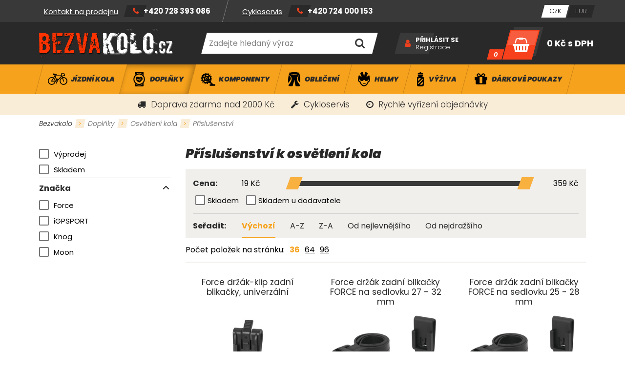

--- FILE ---
content_type: text/html; charset=
request_url: https://www.bezvakolo.cz/prislusenstvi-k-osvetleni-kola/
body_size: 19556
content:
<!DOCTYPE HTML>
<html>
<head>
	<meta charset="utf-8">
	<title>Příslušenství k osvětlení kola | Bezvakolo</title>

	<meta name="description" content="Příslušenství k osvětlení kola">
    <meta name="keywords" content="Příslušenství k osvětlení kola">

	<meta name="author" content="Bezvakolo">
	<meta name="robots" content="index, follow">

	<link rel="shortcut icon" href="/project/img/favicon.ico" type="image/x-icon">

    <meta name="viewport" content="width=device-width, initial-scale=1">


	<link rel="stylesheet" href="/project/css/project.min.css?v=ad921d60486366258809553a3db49a4a" />

	<link rel="stylesheet" href="/project/css/feo.gdpr.popup.css?v=ad921d60486366258809553a3db49a4a" />

	<script src="/dist/front/js/feo.gdpr.popup.min.js?v=ad921d60486366258809553a3db49a4a" type="text/javascript"></script>
	<script src="/dist/front/js/feo.gdpr.popup.height.min.js?v=ad921d60486366258809553a3db49a4a" type="text/javascript"></script>

	<!-- MOOTOOLS 1.6 -->
	<script src="/layout/vendor/feo-mootools/dist/MooTools-Core-1.6.0.min.js?v=ad921d60486366258809553a3db49a4a" type="text/javascript"></script>
	<script src="/layout/vendor/feo-mootools/dist/MooTools-More-1.6.0.min.js?v=ad921d60486366258809553a3db49a4a" type="text/javascript"></script>

	<script src="https://www.google.com/recaptcha/api.js" async defer></script>
</head>
<body>
    <script>

            "category"

        window.dataLayer = window.dataLayer || [];
        dataLayer.push({
        'ecomm_prodid' : [],
        'ecomm_pagetype' : "category",
        'ecomm_totalvalue' : null
        });
    </script>




<div class="site_loading">
	<div class="fa_b_spinner">
		<div>Načítání změn...</div>
	</div>
</div>


<div class="site_wrapper">



	

	<div class="site_top">
		<div class="container max-xxl">
			<div class="row va-center fill">
				<div class="contacts">
					<nav>
	<ul>
			<li>
				<a href="/servis-kol" >Cykloservis</a>
			</li>
			<li>
				<a href="/?subweb=brands" >Značky</a>
			</li>
			<li>
				<a href="/kontakty" >Kontakty</a>
			</li>
	</ul>
</nav><div class="sidebox text contact">
	<ul>
	<li><a href="/kontakty">Kontakt na prodejnu</a></li>
	<li>
	<p><a href="tel:+420728393086">+420 728 393 086</a></p>
	</li>
</ul>

</div><div class="sidebox text contact">
	<ul>
	<li><a href="/servis-kol">Cykloservis</a></li>
	<li>
	<p><a href="tel:+420724000153">+420 724 000 153</a></p>
	</li>
</ul>

</div>
				</div>

				<ul class="currency">
    <li>
        <a href="/prislusenstvi-k-osvetleni-kola/?change-currency=czk" class="js-loading-open active">
            <span>CZK</span>
        </a>
    </li>
    <li>
        <a href="/prislusenstvi-k-osvetleni-kola/?change-currency=eur" class="js-loading-open ">
            <span>EUR</span>
        </a>
    </li>
</ul>

			</div>
		</div>
	</div>

	<div class="site_header">
		<div class="container max-xxl">
			<div class="row va-center fill">
				<a href="/" class="logo">
					<img src="/project/img/logo.png" alt="Bezvakolo logo">
				</a>

				<div class="sidebox search">
	<form id="js-sidebox-search-form" method="post" action="/vyhledavani">
		<div class="wrapper ui-item-fulltext">
			<input class="text" type="text" name="seastr" value="" autocomplete="off" placeholder="Zadejte hledaný výraz">
		</div>
		<div class="feo_suggestion_box js-suggestion-target"></div>
		<button type="submit" class="fa_b_search submit" title="Vyhledat"></button>
	</form>
</div>


<div class="lui_phone_navbar_overlay" data-target="search">
	<div class="search">
		<form method="post" action="/vyhledavani">
			<input class="text overlay_search_input" type="text" name="seastr" value="" autocomplete="off" placeholder="Zadejte hledaný výraz">
			<button class="lui_button primary fa_b_search"></button>
		</form>
	</div>
</div>


<script>
	window.addEvent('domready', function(){
		var ld = new Element('div');
		ld.adopt(new Element('img', {'src': '/layout/img/ui/loading.suggestion.gif'}));
		ld.adopt(new Element('div', {'class': 'text', html: 'Probíhá načítání výsledků, <br/>čekejte prosím.'}));

		var elISearch;
		if(elISearch = $(document).getElement('.sidebox.search input[name=seastr]')){
			new SuggestionHTML(elISearch,{
				'url': "\/vyhledavani",
				'imgLoadingSrc': '/layout/img/ui/loading.suggestion.gif',
				useLoadingBox: true,
				loadingElement: ld,
				dropdownTarget: $$(".js-suggestion-target")[0]
			});
		}
	});
</script>


<div class="sidebox login">
	<div class="wrapper">
		<div class="links">
				<a class="primary" href="/prihlaseni" id="js-login-popup">Přihlásit se</a>
				<a href="/registrace">Registrace</a>
		</div>
	</div>
</div>


<script>
	window.addEvent('domready', function() {
		new Login( {
			sidebox: {
				btLogin: $('js-login-popup'),
				btLogout: $('js-logout-popup')
			}
		});

		(function(){
			var box = $('idForgotPwdBox');
			if(box) {
				$('idForgotPwdBox').addEvent('click', function(event) {
					event.stop();
					var popup = new _ui.AjaxLoad.PopupHtml({
						element: $('idForgotPwdBox'),
						url: $('idForgotPwdBox').get('href'),
						onSuccess: function(response, hPopup, hReq){}
					});
					popup.send();
				});
			}
		})();
	});
</script><div class="sidebox basket" data-reload="/basket-2?ajax=1">
	<a class="inside" href="/kosik">
	<div class="icon"></div>
	<div class="count">
		<div>0</div>
	</div>
	<div class="price">
		<div>
			0 Kč <span>s DPH</span>
		</div>
	</div>
</a>

<div class="lui_phone_navbar_overlay" data-target="basket">
		<div class="empty_basket fa_b_shopping-basket">
			<div class="text">
				Váš košík je prázdný
			</div>
			<div class="actions">
				<a class="lui_button primary" href="/prislusenstvi-k-osvetleni-kola/">Zobrazit naše produkty</a>
			</div>
			<div class="spacer">
				nebo se můžete
			</div>
			<div class="actions">
				<a class="lui_button secondary"  href="/uzivatel">Přihlásit</a>
			</div>
		</div>
</div>
</div>
			</div>
		</div>
	</div>


	<div class="site_main_menu">
		<div class="container max-xxl">
			<nav>
	<button class="hotdog fa_b_navicon js-main-menu-toggler">
		Kategorie
	</button>
	<script>
		$$(".js-main-menu-toggler").addEvent("click",function(){
			this.toggleClass("active");
			$("js-main-menu").toggleClass("opened");
		});
	</script>
	<ul id="js-main-menu" class="first_level">
			<li>
				<a class="" href="/jizdni-kola/">
					<div class="wrapper">
						<div class="image">

						</div>
						<h2>
							Jízdní kola
						</h2>
					</div>
				</a>
				<div class="dropdown js-dropdown">
					<div class="container max-xxl">
						<div class="row stretch">
							<div class="col-lg-12 col-xxl-8">
								<ul class="second_level row">
									<li class="col-3 js-second-level-hover" data-img-src="https://www.bezvakolo.cz/data/imgauto/6/i500/horská kola.jpg?5ca4003022cc5970f202c9d21c21d12f">
										<h3>
											<a href="/horska-kola/">
												Horská kola
											</a>
										</h3>
										<ul class="third_level">
												<li><a href="/horska-kola-cube/">Cube</a></li>
												<li><a href="/horska-kola-corratec/">Corratec</a></li>
												<li><a href="/horska-kola-head/">Head</a></li>
												<li><a href="/horska-kola-leader-fox/">Leader Fox</a></li>
												<li><a href="/horska-kola-mrx/">MRX</a></li>
												<li><a href="/horska-kola-scott/">Scott</a></li>
												<li><a href="/horska-kola-scud/">Scud</a></li>
												<li><a href="/horska-kola-stevens/-2">Stevens</a></li>
										</ul>
									</li>
									<li class="col-3 js-second-level-hover" data-img-src="https://www.bezvakolo.cz/data/imgauto/6/i500/celoodpružená kola.jpg?bf50a10a1caa825f2f55e1a5877336b4">
										<h3>
											<a href="/celoodpruzena-kola/">
												Celoodpružená kola
											</a>
										</h3>
										<ul class="third_level">
												<li><a href="/celoodpruzena-kola-cube/">Cube</a></li>
												<li><a href="/celoodpruzena-kola-head/">Head</a></li>
												<li><a href="/celoodpruzena-kola-scott/">Scott</a></li>
										</ul>
									</li>
									<li class="col-3 js-second-level-hover" data-img-src="https://www.bezvakolo.cz/data/imgauto/6/i500/cross treking.jpg?c6ed49fb06bab37b0feb9763e1573d07">
										<h3>
											<a href="/crossova-a-trekkingova-kola/">
												Crossová / Trekkingová
											</a>
										</h3>
										<ul class="third_level">
												<li><a href="/crossova-a-trekingova-kola-cube/">Cube</a></li>
										</ul>
									</li>
									<li class="col-3 js-second-level-hover" data-img-src="https://www.bezvakolo.cz/data/imgauto/6/i500/silniční.jpg?9b772e9d9411ef5cb2cd9e336de80592">
										<h3>
											<a href="/silnicni-kola/">
												Silniční
											</a>
										</h3>
										<ul class="third_level">
												<li><a href="/silnicni-kola-cube/">Cube</a></li>
												<li><a href="/silnicni-kola-head/">Head</a></li>
												<li><a href="/scott/-6">Scott</a></li>
										</ul>
									</li>
									<li class="col-3 js-second-level-hover" data-img-src="https://www.bezvakolo.cz/data/imgauto/6/i500/crosky.jpg?f7e00f940241d3eaaac1eb06ed59516a">
										<h3>
											<a href="/cyklokrosova-a-gravel-kola/">
												Gravel / Cyklokros
											</a>
										</h3>
										<ul class="third_level">
												<li><a href="/cyklokrosova-a-gravel-kola-cube/">Cube</a></li>
												<li><a href="/cyklokrosova-a-gravel-kola-head/">Head</a></li>
												<li><a href="/cyklokrosova-a-gravel-kola-maxbike/">Maxbike</a></li>
												<li><a href="/cyklokrosova-a-gravel-kola-scott/">Scott</a></li>
												<li><a href="/cyklokrosova-a-gravel-kola-stevens/">Stevens</a></li>
										</ul>
									</li>
									<li class="col-3 js-second-level-hover" data-img-src="https://www.bezvakolo.cz/data/imgauto/6/i500/dětská kola1.jpg?ae02e22bf95443d703d0e17d04aaf559">
										<h3>
											<a href="/detska-kola/">
												Dětská kola
											</a>
										</h3>
										<ul class="third_level">
												<li><a href="/odrazedla/">Odrážedla</a></li>
												<li><a href="/detska-16-palcova-kola/">16 palcová</a></li>
												<li><a href="/detska-20-palcova-kola/">20 palcová</a></li>
												<li><a href="/detska-24-palcova-kola/">24 palcová</a></li>
												<li><a href="/detska-26-palcova-kola/">26 palcová</a></li>
										</ul>
									</li>
									<li class="col-3 js-second-level-hover" data-img-src="https://www.bezvakolo.cz/data/imgauto/6/i500/elektro kola.jpg?7a1e3e607a1582c3ff37a0ec10ae553b">
										<h3>
											<a href="/elektrokola/">
												Elektrokola
											</a>
										</h3>
										<ul class="third_level">
												<li><a href="/horska-elektrokola/">Horská</a></li>
												<li><a href="/celoodpruzena-kola/-2">Celoodpružená kola</a></li>
												<li><a href="/crossova-a-trekingova-elektrokola/">Crossová / Trekingová</a></li>
												<li><a href="/mestska-elektrokola/">Městská</a></li>
												<li><a href="/silnicni/gravel/">Silniční/Gravel</a></li>
												<li><a href="/skladaci-elektrokola/">Skládací</a></li>
												<li><a href="/tuning-elektrokol/">Tuning elektrokol</a></li>
												<li><a href="/gps-lokatory-elektrokol/-2">GPS Lokátory</a></li>
										</ul>
									</li>
									<li class="col-3 js-second-level-hover" data-img-src="https://www.bezvakolo.cz/data/imgauto/6/i500/city kola.jpg?314b58850d74dd5f96f2715a9ca47524">
										<h3>
											<a href="/mestska-kola/">
												Městská kola
											</a>
										</h3>
										<ul class="third_level">
												<li><a href="/mestska-kola-maxbike/">Maxbike</a></li>
										</ul>
									</li>
									<li class="col-3 js-second-level-hover" >
										<h3>
											<a href="/skladaci-kola/">
												Skládací kola
											</a>
										</h3>
									</li>
								</ul>
							</div>
								<div class="col-lg-0 col-xxl-4 category_image js-second-level-image-wrapper">
									<img src="https://www.bezvakolo.cz/data/imgauto/6/i500/jízdní kola 900x900.jpg?a78cbb630c5333907c6a4d305d7ce6e7" alt="Skládací kola" class="js-second-level-image" data-img-original="https://www.bezvakolo.cz/data/imgauto/6/i500/jízdní kola 900x900.jpg?a78cbb630c5333907c6a4d305d7ce6e7">
								</div>
						</div>
					</div>
				</div>
			</li>
			<li>
				<a class="active" href="/doplnky-na-kolo/">
					<div class="wrapper">
						<div class="image">

						</div>
						<h2>
							Doplňky
						</h2>
					</div>
				</a>
				<div class="dropdown js-dropdown">
					<div class="container max-xxl">
						<div class="row stretch">
							<div class="col-lg-12 col-xxl-8">
								<ul class="second_level row">
									<li class="col-3 js-second-level-hover" >
										<h3>
											<a href="/brasny-na-kolo/">
												Brašny
											</a>
										</h3>
										<ul class="third_level">
												<li><a href="/brasny-basil/">Basil</a></li>
												<li><a href="/brasny-bbb/">BBB</a></li>
												<li><a href="/brasny-cube/">Cube</a></li>
												<li><a href="/brasny-force/">Force</a></li>
												<li><a href="/brasny-profil/">Profil</a></li>
												<li><a href="/brasny-selle-royal/-2">Selle Royal</a></li>
												<li><a href="/brasny-scott/">Scott</a></li>
												<li><a href="/brasny-sport-arsenal/">Sport Arsenal</a></li>
												<li><a href="/brasny-sks/">SKS</a></li>
												<li><a href="/brasny-syncros/">Syncros</a></li>
										</ul>
									</li>
									<li class="col-3 js-second-level-hover" >
										<h3>
											<a href="/batohy-na-kolo/">
												Batohy
											</a>
										</h3>
										<ul class="third_level">
												<li><a href="/batohy-acepac/">Acepac</a></li>
												<li><a href="/batohy-camelbak/">Camelbak</a></li>
												<li><a href="/batohy-cube/">Cube</a></li>
												<li><a href="/batohy-force/">Force</a></li>
												<li><a href="/batohy-r2/">R2</a></li>
												<li><a href="/batohy-scott/">Scott</a></li>
												<li><a href="/batohy-osprey/-3">Osprey</a></li>
										</ul>
									</li>
									<li class="col-3 js-second-level-hover" >
										<h3>
											<a href="/blatniky/">
												Blatníky
											</a>
										</h3>
										<ul class="third_level">
												<li><a href="/blatniky-bbb/">BBB</a></li>
												<li><a href="/blatniky-cube/">Cube</a></li>
												<li><a href="/no-aqua/">No Aqua</a></li>
												<li><a href="/blatniky-force/">Force</a></li>
												<li><a href="/simpla/">Simpla</a></li>
												<li><a href="/rock-shox/-5">Rock Shox</a></li>
												<li><a href="/blatniky-sks/">SKS</a></li>
												<li><a href="/blatniky-ostatnich-znacek/">Ostatní</a></li>
										</ul>
									</li>
									<li class="col-3 js-second-level-hover" >
										<h3>
											<a href="/cistici-prostredky-na-kolo/">
												Čisticí Prostředky
											</a>
										</h3>
										<ul class="third_level">
												<li><a href="/cistici-prostredky-na-kolo-bbb/">BBB</a></li>
												<li><a href="/cistici-prostredky-na-kolo-bikeworkx/">Bikeworkx</a></li>
												<li><a href="/cistici-prostredky-na-kolo-finish-line/">Finish line</a></li>
												<li><a href="/cistici-prostredky-na-kolo-juice-lubes/">Juice Lubes</a></li>
												<li><a href="/cistici-prostredky/-2">Force</a></li>
												<li><a href="/cistici-prostredky-na-kolo-motorex/">Motorex</a></li>
												<li><a href="/cistici-prostredky-na-kolo-motul/">Motul</a></li>
												<li><a href="/cistici-prostredky-rsp/">R.S.P.</a></li>
										</ul>
									</li>
									<li class="col-3 js-second-level-hover" >
										<h3>
											<a href="/detske-sedacky-na-kolo/">
												Dětské sedačky
											</a>
										</h3>
										<ul class="third_level">
												<li><a href="/detske-sedacky-belleli/">Belleli</a></li>
												<li><a href="/detske-sedacky-hamax/">Hamax</a></li>
												<li><a href="/detske-sedacky-polisport/">Polisport</a></li>
												<li><a href="/prislusenstvi-k-detskym-sedackam/">Příslušenství</a></li>
										</ul>
									</li>
									<li class="col-3 js-second-level-hover" data-img-src="https://www.bezvakolo.cz/data/imgauto/6/i500/vozík.jpg?1502f3f35e2ce26337daf4747bb43468">
										<h3>
											<a href="/detske-voziky-za-kolo/">
												Dětské vozíky
											</a>
										</h3>
										<ul class="third_level">
												<li><a href="/detske-voziky-za-kolo-cube/">Cube</a></li>
												<li><a href="/detske-voziky-za-kolo-qeridoo/">Qeridoo</a></li>
												<li><a href="/prislusenstvi/-26">Příslušenství</a></li>
										</ul>
									</li>
									<li class="col-3 js-second-level-hover" >
										<h3>
											<a href="/drzaky-a-stojany-na-kolo/">
												Držáky, stojany kol
											</a>
										</h3>
										<ul class="third_level">
												<li><a href="/drzaky-a-stojany-kol-na-strop/">na strop</a></li>
												<li><a href="/drzaky-a-stojany-kol-na-zed/">na zeď</a></li>
												<li><a href="/drzaky-a-stojany-kol-na-podlahu/">na podlahu</a></li>
										</ul>
									</li>
									<li class="col-3 js-second-level-hover" >
										<h3>
											<a href="/gps-lokatory/">
												GPS Lokátory
											</a>
										</h3>
									</li>
									<li class="col-3 js-second-level-hover" >
										<h3>
											<a href="/kosiky-a-lahve-na-kola/">
												Košíky, Láhve
											</a>
										</h3>
										<ul class="third_level">
												<li><a href="/kosiky-pro-lahve-na-kolo/">Košíky na láhve</a></li>
												<li><a href="/lahve-na-kolo/">Láhve</a></li>
												<li><a href="/termo-lahve-na-kolo/">Termo láhve</a></li>
										</ul>
									</li>
									<li class="col-3 js-second-level-hover" >
										<h3>
											<a href="/kosmetika-na-kolo/">
												Kosmetika
											</a>
										</h3>
									</li>
									<li class="col-3 js-second-level-hover" >
										<h3>
											<a href="/tachometry-a-gps-na-kola/">
												Tachometry, GPS
											</a>
										</h3>
										<ul class="third_level">
												<li><a href="/computery-a-gps-cateye/">Cateye</a></li>
												<li><a href="/force/-95">Force</a></li>
												<li><a href="/computery-a-gps-garmin/">Garmin</a></li>
												<li><a href="/profil/-5">Profil</a></li>
												<li><a href="/computery-a-gps-sigma/">Sigma</a></li>
												<li><a href="/computery-a-gps-vdo/">VDO</a></li>
												<li><a href="/prislusenstvi-k-computerum-a-gps/">Příslušenství</a></li>
										</ul>
									</li>
									<li class="col-3 js-second-level-hover" >
										<h3>
											<a href="/kose-na-kolo/">
												Koše
											</a>
										</h3>
										<ul class="third_level">
												<li><a href="/kose-na-kolo-basil/">Basil</a></li>
												<li><a href="/kose-na-riditka/">Na řídítka</a></li>
												<li><a href="/kose-na-nosic/">Na nosič</a></li>
										</ul>
									</li>
									<li class="col-3 js-second-level-hover" >
										<h3>
											<a href="/maziva-a-kapaliny-na-kolo/">
												Maziva,Kapaliny
											</a>
										</h3>
										<ul class="third_level">
												<li><a href="/maziva-a-kapaliny-bikeworkx/">Bikeworkx</a></li>
												<li><a href="/maziva-a-kapaliny-brunox/">Brunox</a></li>
												<li><a href="/maziva-a-kapaliny-finish-line/">Finish Line</a></li>
												<li><a href="/maziva-a-kapaliny-force/">Force</a></li>
												<li><a href="/maziva-a-kapaliny-fox/">Fox</a></li>
												<li><a href="/maziva-a-kapaliny-juice-lubes/">Juice Lubes</a></li>
												<li><a href="/maziva-a-kapaliny-magura/">Magura</a></li>
												<li><a href="/maziva-a-kapaliny-motorex/">Motorex</a></li>
												<li><a href="/maziva-motul/">Motul</a></li>
												<li><a href="/maziva-a-kapaliny-rock-shox/">Rock Shox</a></li>
												<li><a href="/maziva-a-kapaliny-rsp/">R.S.P.</a></li>
												<li><a href="/maziva-a-kapaliny-shimano/">Shimano</a></li>
										</ul>
									</li>
									<li class="col-3 js-second-level-hover" >
										<h3>
											<a href="/cyklo-naradi/">
												Nářadí
											</a>
										</h3>
										<ul class="third_level">
												<li><a href="/cyklonaradi/">Cyklonářadí</a></li>
												<li><a href="/cyklonaradi-do-dilny/">Dílenské cyklonářadí</a></li>
												<li><a href="/montazni-stojany-na-kolo/">Montážní stojany</a></li>
												<li><a href="/tlakove-mycky/">Tlakové myčky</a></li>
										</ul>
									</li>
									<li class="col-3 js-second-level-hover" >
										<h3>
											<a href="/nosice-na-kolo/">
												Nosiče
											</a>
										</h3>
										<ul class="third_level">
												<li><a href="/nosice-na-kolo-basil/">Basil</a></li>
												<li><a href="/nosice-na-kolo-cube/">Cube</a></li>
												<li><a href="/nosice-na-kolo-force/">Force</a></li>
												<li><a href="/nosice-na-kolo-kaiwei/">Kaiwei</a></li>
												<li><a href="/nosice-na-kolo-sks/">SKS</a></li>
												<li><a href="/nosice-na-kolo-sport-arsenal/">Sport Arsenal</a></li>
												<li><a href="/prislusenstvi-k-nosicum-na-kolo/">příslušenství</a></li>
										</ul>
									</li>
									<li class="col-3 js-second-level-hover" >
										<h3>
											<a href="/autonosice-na-prepravu-kol/">
												Nosiče kol
											</a>
										</h3>
										<ul class="third_level">
												<li><a href="/nosice-kol-na-strechu/">Na střechu</a></li>
												<li><a href="/nosice-kol-za-auto/">Za auto</a></li>
												<li><a href="/nosice-kol-na-pricniky/">Příčníky</a></li>
												<li><a href="/prislusenstvi-k-nosicum-kol/">Příslušenství</a></li>
										</ul>
									</li>
									<li class="col-3 js-second-level-hover" >
										<h3>
											<a href="/ochrana-kola/">
												Ochrana kola
											</a>
										</h3>
										<ul class="third_level">
												<li><a href="/chranice-pod-retez/">Chránič pod řetěz</a></li>
												<li><a href="/kryty-na-retez/">Kryty na řetěz</a></li>
												<li><a href="/ochrana-ramu-kola/">Ochrana rámu</a></li>
												<li><a href="/ochrana-kol-ostatni/">Ostatní</a></li>
										</ul>
									</li>
									<li class="col-3 js-second-level-hover" >
										<h3>
											<a href="/osvetleni-na-kola/">
												Osvětlení kola
											</a>
										</h3>
										<ul class="third_level">
												<li><a href="/predni-svetla-na-kolo/">přední světla</a></li>
												<li><a href="/zadni-svetla-na-kolo/">zadní světla</a></li>
												<li><a href="/sady-svetel-na-kolo/">sady světel</a></li>
												<li><a href="/baterie-k-osvetleni/">Baterie</a></li>
												<li><a href="/nabijecky-baterii/">Nabíječky</a></li>
												<li><a href="/odrazky-a-reflexni-prvky-na-kolo/">Odrazky/Reflexní prvky</a></li>
												<li><a href="/prislusenstvi-k-osvetleni-kola/">Příslušenství</a></li>
										</ul>
									</li>
									<li class="col-3 js-second-level-hover" >
										<h3>
											<a href="/pumpy/">
												Pumpy
											</a>
										</h3>
										<ul class="third_level">
												<li><a href="/autopumpy-do-dilny/">Autopumpy (dílenské)</a></li>
												<li><a href="/pumpy-co2/">Pumpy Co2</a></li>
												<li><a href="/minipumpy/">Minipumpy</a></li>
												<li><a href="/pumpy-na-vidlice/">Pumpy na vidlice</a></li>
												<li><a href="/tlakomery/">Tlakoměry</a></li>
												<li><a href="/prislusenstvi-pro-pumpy/">Příslušenství</a></li>
												<li><a href="/tlakove-nadoby/">Tlakové nádoby</a></li>
										</ul>
									</li>
									<li class="col-3 js-second-level-hover" >
										<h3>
											<a href="/rohy-na-kolo/">
												Rohy
											</a>
										</h3>
										<ul class="third_level">
												<li><a href="/rohy-bbb/">BBB</a></li>
												<li><a href="/rohy-cube/">Cube</a></li>
												<li><a href="/rohy-force/">Force</a></li>
												<li><a href="/rohy-mrx-profil/">MRX - PROFIL</a></li>
										</ul>
									</li>
									<li class="col-3 js-second-level-hover" >
										<h3>
											<a href="/svitilny-a-celovky-na-kolo/">
												Svítilny a čelovky
											</a>
										</h3>
										<ul class="third_level">
												<li><a href="/celovky/">Čelovky</a></li>
												<li><a href="/svitilny-fenix/">Svítilny FENIX</a></li>
												<li><a href="/prislusenstvi-pro-celovky-a-svitilny/">Příslušenství</a></li>
										</ul>
									</li>
									<li class="col-3 js-second-level-hover" >
										<h3>
											<a href="/prepravni-tasky-a-kufry-na-kolo/">
												Přepravní tašky/ kufry
											</a>
										</h3>
										<ul class="third_level">
												<li><a href="/prepravni-tasky-a-kufry-bbb/">BBB</a></li>
												<li><a href="/prepravni-tasky-a-kufry-cube/">Cube</a></li>
												<li><a href="/prepravni-tasky-a-kufry-force/">Force</a></li>
												<li><a href="/prepravni-tasky-a-kufry-scicon/">Scicon</a></li>
										</ul>
									</li>
									<li class="col-3 js-second-level-hover" >
										<h3>
											<a href="/stojany-na-kolo/">
												Stojany
											</a>
										</h3>
									</li>
									<li class="col-3 js-second-level-hover" >
										<h3>
											<a href="/sporttestery-hodinky/">
												Sporttestery - Hodinky
											</a>
										</h3>
										<ul class="third_level">
												<li><a href="/sporttestery-a-hodinky-force/">Force</a></li>
												<li><a href="/sporttestery-a-hodinky-garmin/">Garmin</a></li>
												<li><a href="/sporttestery-a-hodinky-sigma/">Sigma</a></li>
												<li><a href="/prislusenstvi-pro-sporttestery-a-hodinky/">příslušenství</a></li>
										</ul>
									</li>
									<li class="col-3 js-second-level-hover" >
										<h3>
											<a href="/tazne-tyce-na-detska-kola/">
												Tažná tyč
											</a>
										</h3>
									</li>
									<li class="col-3 js-second-level-hover" >
										<h3>
											<a href="/cyklotrenazery/">
												Trenažéry
											</a>
										</h3>
										<ul class="third_level">
												<li><a href="/trenazery-force/">Force</a></li>
												<li><a href="/trenazery-minoura/">Minoura</a></li>
										</ul>
									</li>
									<li class="col-3 js-second-level-hover" >
										<h3>
											<a href="/vlajecky-na-kolo/">
												Vlaječky
											</a>
										</h3>
									</li>
									<li class="col-3 js-second-level-hover" >
										<h3>
											<a href="/zamky-na-kolo/">
												Zámky
											</a>
										</h3>
										<ul class="third_level">
												<li><a href="/zamky-bbb/">BBB</a></li>
												<li><a href="/zamky-force/">Force</a></li>
												<li><a href="/zamky-kryptonite/">Kryptonite</a></li>
												<li><a href="/zamky-master-lock/">Master Lock</a></li>
												<li><a href="/zamky-zovii/">Zovii</a></li>
										</ul>
									</li>
									<li class="col-3 js-second-level-hover" >
										<h3>
											<a href="/zvonky-na-kolo/">
												Zvonky
											</a>
										</h3>
									</li>
									<li class="col-3 js-second-level-hover" >
										<h3>
											<a href="/zrcatka-na-kolo/">
												Zrcátka
											</a>
										</h3>
									</li>
								</ul>
							</div>
								<div class="col-lg-0 col-xxl-4 category_image js-second-level-image-wrapper">
									<img src="https://www.bezvakolo.cz/data/imgauto/6/i500/doplnky 900x900.jpg?9e39a92e8e5e034dd8ef5fcb82d5ca85" alt="Zrcátka" class="js-second-level-image" data-img-original="https://www.bezvakolo.cz/data/imgauto/6/i500/doplnky 900x900.jpg?9e39a92e8e5e034dd8ef5fcb82d5ca85">
								</div>
						</div>
					</div>
				</div>
			</li>
			<li>
				<a class="" href="/komponenty-na-kolo/">
					<div class="wrapper">
						<div class="image">

						</div>
						<h2>
							Komponenty
						</h2>
					</div>
				</a>
				<div class="dropdown js-dropdown">
					<div class="container max-xxl">
						<div class="row stretch">
							<div class="col-lg-12 col-xxl-8">
								<ul class="second_level row">
									<li class="col-3 js-second-level-hover" data-img-src="https://www.bezvakolo.cz/data/imgauto/6/i500/bowdeny.jpg?891f4f67e214dc88afae657058ccbfaa">
										<h3>
											<a href="/bowdeny-a-lanka/">
												Bowdeny, Lanka
											</a>
										</h3>
										<ul class="third_level">
												<li><a href="/radici-bowdeny/">Řadící bowdeny</a></li>
												<li><a href="/radici-lanka/">Řadící lanka</a></li>
												<li><a href="/brzdove-bowdeny/">Brzdové bowdeny</a></li>
												<li><a href="/brzdove-lanka/">Brzdové lanka</a></li>
												<li><a href="/stavitelne-dorazy-na-bowden/">Stavitelné dorazy</a></li>
												<li><a href="/koncovky-a-drzaky-bowdenu/">Koncovky, držáky ...</a></li>
										</ul>
									</li>
									<li class="col-3 js-second-level-hover" data-img-src="https://www.bezvakolo.cz/data/imgauto/6/i500/brzdy.jpg?4d7fd4c32622624516f951c2eee7e1f9">
										<h3>
											<a href="/brzdy-na-kolo/">
												Brzdy
											</a>
										</h3>
										<ul class="third_level">
												<li><a href="/kotoucove-brzdy/">Kotoučové</a></li>
												<li><a href="/rafkove-brzdy-v-brzdy/">Ráfkové - V</a></li>
												<li><a href="/silnicni-brzdy/">Silniční</a></li>
												<li><a href="/brzdove-paky/">Brzdové páky</a></li>
												<li><a href="/prislusenstvi-pro-brzdy/">Příslušenství</a></li>
										</ul>
									</li>
									<li class="col-3 js-second-level-hover" data-img-src="https://www.bezvakolo.cz/data/imgauto/6/i500/duše.jpg?777aaf441674d1d6e1a878022a1bb0ff">
										<h3>
											<a href="/duse-na-kolo/">
												Duše
											</a>
										</h3>
										<ul class="third_level">
												<li><a href="/bezdusovy-program/">bezdušový program</a></li>
												<li><a href="/duse-pro-horska-kola-mtb-26/">duše MTB 26</a></li>
												<li><a href="/duse-pro-horska-kola-mtb-275/">duše MTB 27,5</a></li>
												<li><a href="/duse-pro-horska-kola-mtb-29/">duše MTB 29</a></li>
												<li><a href="/duse-cross/treking/">duše Cross, Gravel, CX</a></li>
												<li><a href="/duse-pro-silnicni-kola/">duše Silniční</a></li>
										</ul>
									</li>
									<li class="col-3 js-second-level-hover" >
										<h3>
											<a href="/nahradni-dily-pro-elektrokola/">
												Díly elektrokola
											</a>
										</h3>
										<ul class="third_level">
												<li><a href="/akumulatory-pro-elektrokola/">Akumulátory</a></li>
												<li><a href="/displeje-ovladace-pro-elektrokola/">Display</a></li>
												<li><a href="/kabelaz-snimace-pro-elektrokola/">Kabeláž, snímače</a></li>
												<li><a href="/nabijecky-pro-elektrokola/">Nabíječky</a></li>
												<li><a href="/prislusenstvi-a-dily-pro-elektrokola/">Příslušenství</a></li>
												<li><a href="/nahradni-dily-pro-elektrokola/-2">Náhraní díly</a></li>
												<li><a href="/gps-lokatory-elektrokol/">GPS Lokátory</a></li>
												<li><a href="/tuning-elektrokol/-2">Tuning elektrokol</a></li>
												<li><a href="/loziska-ramu-cepy/">Ložiska rámu, čepy</a></li>
												<li><a href="/nahradni-dily-cube/">Náhradní díly CUBE</a></li>
										</ul>
									</li>
									<li class="col-3 js-second-level-hover" data-img-src="https://www.bezvakolo.cz/data/imgauto/6/i500/hlavko.jpg?d9bbc03c830fce7c635bcd055d426b55">
										<h3>
											<a href="/hlavova-slozeni/">
												Hlavová složení
											</a>
										</h3>
										<ul class="third_level">
												<li><a href="/hlavova-slozeni-zavitove/">Hlavová složení závitové</a></li>
												<li><a href="/hlavova-slozeni/-2">Hlavová složení</a></li>
												<li><a href="/hlavova-slozeni-tapered/">Hlavová složení tapered</a></li>
												<li><a href="/loziska-hlavoveho-slozeni/">Ložiska</a></li>
												<li><a href="/podlozky-na-hlavova-slozeni/">Podložky</a></li>
										</ul>
									</li>
									<li class="col-3 js-second-level-hover" data-img-src="https://www.bezvakolo.cz/data/imgauto/6/i500/gripy.jpg?e599048319faebaa07e62e31e0291360">
										<h3>
											<a href="/gripy-a-madla-na-kolo/">
												Gripy / madla
											</a>
										</h3>
										<ul class="third_level">
												<li><a href="/gripy-a-madla-bbb/">BBB</a></li>
												<li><a href="/gripy-a-madla-crankbrothers/">Crankbrothers</a></li>
												<li><a href="/gripy-a-madla-cube/">Cube</a></li>
												<li><a href="/gripy-a-madla-esigrips/">Esigrips</a></li>
												<li><a href="/gripy-a-madla-force/">Force</a></li>
												<li><a href="/gripy-a-madla-prologo/">Prologo</a></li>
												<li><a href="/gripy-a-madla-profil/">Profil</a></li>
												<li><a href="/gripy-a-madla-progrip/">Progrip</a></li>
												<li><a href="/gripy-a-madla-sram/">Sram</a></li>
												<li><a href="/gripy-a-madla-supacaz/">Supacaz</a></li>
												<li><a href="/gripy-a-madla-t-one/">T-One</a></li>
										</ul>
									</li>
									<li class="col-3 js-second-level-hover" data-img-src="https://www.bezvakolo.cz/data/imgauto/6/i500/kazety.jpg?390e22bf984689725e5964f4775662c0">
										<h3>
											<a href="/kazety-a-vicekolecka/">
												Kazety / Vícekolečka
											</a>
										</h3>
										<ul class="third_level">
												<li><a href="/kazety-mtb/">MTB</a></li>
												<li><a href="/silnicni-kazety/">Silniční</a></li>
												<li><a href="/vicekolecka/">Vícekolečka</a></li>
												<li><a href="/prislusenstvi-pro-kazety-a-vicekolecka/">Příslušenství</a></li>
										</ul>
									</li>
									<li class="col-3 js-second-level-hover" data-img-src="https://www.bezvakolo.cz/data/imgauto/6/i500/kliky.jpg?209ee2d2f7c5b43b88e551d8651d5d3d">
										<h3>
											<a href="/kliky-na-kolo/">
												Kliky
											</a>
										</h3>
										<ul class="third_level">
												<li><a href="/kliky-mtb/">Kliky MTB</a></li>
												<li><a href="/silnicni-kliky/">Kliky Silniční</a></li>
												<li><a href="/kliky-trekking-mestske/">Kliky trekking, městské</a></li>
												<li><a href="/prislusenstvi-pro-kliky/">Příslušenství</a></li>
										</ul>
									</li>
									<li class="col-3 js-second-level-hover" data-img-src="https://www.bezvakolo.cz/data/imgauto/6/i500/náboje.jpg?4372950f9b7beb9cd29c70316f98115a">
										<h3>
											<a href="/naboje-kol/">
												Náboje
											</a>
										</h3>
										<ul class="third_level">
												<li><a href="/naboje-force/">Force</a></li>
												<li><a href="/naboje-shimano/">Shimano</a></li>
												<li><a href="/naboje-sram/">Sram</a></li>
												<li><a href="/naboje-novatec/">Novatec</a></li>
												<li><a href="/rychloupinaky-a-osy/">Rychloupínáky / Osy</a></li>
												<li><a href="/nahradni-dily-naboju/">Náhradní díly</a></li>
										</ul>
									</li>
									<li class="col-3 js-second-level-hover" data-img-src="https://www.bezvakolo.cz/data/imgauto/6/i500/omotávky.jpg?ac650186585409628798c46bdb6d4297">
										<h3>
											<a href="/omotavky-na-riditka/">
												Omotávky
											</a>
										</h3>
										<ul class="third_level">
												<li><a href="/omotavky-bbb/">BBB</a></li>
												<li><a href="/bikeribbon/">Bikeribbon</a></li>
												<li><a href="/omotavky-cube/">Cube</a></li>
												<li><a href="/omotavky-esigrips/">ESIgrips</a></li>
												<li><a href="/omotavky-force/">Force</a></li>
												<li><a href="/omotavky-itm/">ITM</a></li>
												<li><a href="/omotavky-prologo/">Prologo</a></li>
												<li><a href="/omotavky-supacaz/">Supacaz</a></li>
												<li><a href="/omotavky-ostatni-znacky/">Ostatní</a></li>
										</ul>
									</li>
									<li class="col-3 js-second-level-hover" data-img-src="https://www.bezvakolo.cz/data/imgauto/6/i500/pedály.jpg?b3a8d22543088170e1c53a35bea61885">
										<h3>
											<a href="/pedaly-na-kolo/">
												Pedály
											</a>
										</h3>
										<ul class="third_level">
												<li><a href="/klasicke-pedaly/">Klasické</a></li>
												<li><a href="/horske-naslapne-pedaly-mtb/">Nášlapné MTB</a></li>
												<li><a href="/silnicni-naslapne-pedaly-road/">Nášlapné Road</a></li>
												<li><a href="/pedaly-platformy/">Platformy</a></li>
												<li><a href="/prislusenstvi-pro-pedaly/">Příslušenství</a></li>
										</ul>
									</li>
									<li class="col-3 js-second-level-hover" data-img-src="https://www.bezvakolo.cz/data/imgauto/6/i500/pláště.jpg?1485e641867aa071d35704f4ac3c9bba">
										<h3>
											<a href="/plaste-a-galusky/">
												Pláště, Galusky
											</a>
										</h3>
										<ul class="third_level">
												<li><a href="/plaste-pro-hoska-kola-mtb-26-palcu/">pláště 26p/ MTB</a></li>
												<li><a href="/plaste-pro-hoska-kola-mtb-275-palcu/">pláště 27.5p/ MTB</a></li>
												<li><a href="/plaste-pro-hoska-kola-mtb-29-palcu/">pláště 29p/ MTB</a></li>
												<li><a href="/plaste-pro-crossova/trekingova-kola-28-palcu/">pláště 28p/ TREK</a></li>
												<li><a href="/plaste-pro-silnicni-kola-28-palcu/">pláště 28p/ ROAD</a></li>
												<li><a href="/plaste-pro-cx/gravel-kola/">pláště 28p/ CX Gravel</a></li>
												<li><a href="/galusky-pro-cx-gravel-kola/">galusky CX, Gravel</a></li>
												<li><a href="/galusky-pro-silnicni-kola/">galusky Road</a></li>
										</ul>
									</li>
									<li class="col-3 js-second-level-hover" data-img-src="https://www.bezvakolo.cz/data/imgauto/6/i500/představce.jpg?ad3ff86656179bd5b4ededc0cfaf70f3">
										<h3>
											<a href="/predstavce/">
												Představce
											</a>
										</h3>
										<ul class="third_level">
												<li><a href="/predstavce-bbb/">BBB</a></li>
												<li><a href="/predstavce-cube/">Cube</a></li>
												<li><a href="/predstavce-controltech/">Controltech</a></li>
												<li><a href="/predstavce-force/">Force</a></li>
												<li><a href="/predstavce-itm/">ITM</a></li>
												<li><a href="/predstavce-profil/mrx/">Profil / MRX</a></li>
												<li><a href="/predstavce-zoom/">Zoom</a></li>
												<li><a href="/prislusenstvi-k-predstavcum/">Příslušenství</a></li>
										</ul>
									</li>
									<li class="col-3 js-second-level-hover" data-img-src="https://www.bezvakolo.cz/data/imgauto/6/i500/přehazky.jpg?50dbc2d136b21c0a99db2f33168f7fdf">
										<h3>
											<a href="/prehazovacky-na-kolo/">
												Přehazovačky
											</a>
										</h3>
										<ul class="third_level">
												<li><a href="/mtb-prehazovacky/">MTB</a></li>
												<li><a href="/road-prehazovacky/">Road</a></li>
												<li><a href="/trekingove-prehazovacky/">Trekingové</a></li>
												<li><a href="/rolnicky-a-kladky/">Rolničky/kladky</a></li>
												<li><a href="/prislusenstvi-prehazovacky/">Příslušenství</a></li>
										</ul>
									</li>
									<li class="col-3 js-second-level-hover" data-img-src="https://www.bezvakolo.cz/data/imgauto/6/i500/přesmyk.jpg?91341631c57c1059ade771369ce68a22">
										<h3>
											<a href="/presmykace/">
												Přesmykače
											</a>
										</h3>
										<ul class="third_level">
												<li><a href="/mtb-presmykace/">MTB</a></li>
												<li><a href="/road-presmykace/">Road</a></li>
										</ul>
									</li>
									<li class="col-3 js-second-level-hover" data-img-src="https://www.bezvakolo.cz/data/imgauto/6/i500/ráfky.jpg?3934dd15119f94715fde5f95beb4293f">
										<h3>
											<a href="/rafky-na-kolo/">
												Ráfky
											</a>
										</h3>
										<ul class="third_level">
												<li><a href="/rafky-12-24-palcu/">12-24 palců</a></li>
												<li><a href="/rafky-26-palcu/">26 palců</a></li>
												<li><a href="/rafky-275-palcu/">27.5 palců</a></li>
												<li><a href="/rafky-28-29-palcu/">28 (29) palců</a></li>
												<li><a href="/rafky-700c-silnicni/">700C silniční</a></li>
												<li><a href="/rafkove-vlozky/">ráfkové vložky</a></li>
										</ul>
									</li>
									<li class="col-3 js-second-level-hover" data-img-src="https://www.bezvakolo.cz/data/imgauto/6/i500/rámy.jpg?96afd7825a1ee25afab88d2725b9caf7">
										<h3>
											<a href="/ramy-na-kolo/">
												Rámy
											</a>
										</h3>
										<ul class="third_level">
												<li><a href="/ramy-mtb-24/">MTB - 24</a></li>
												<li><a href="/ramy-mtb-275-pevne/">MTB - 27.5 pevné</a></li>
												<li><a href="/ramy-mtb-29/">MTB - 29</a></li>
												<li><a href="/silnicni-ramy/">Silniční</a></li>
												<li><a href="/cyklokrosove-a-gravel-ramy/">CX / Gravel</a></li>
												<li><a href="/patky-ramu-na-kolo/">Patky rámů</a></li>
										</ul>
									</li>
									<li class="col-3 js-second-level-hover" data-img-src="https://www.bezvakolo.cz/data/imgauto/6/i500/řídítka.jpg?e0ec8e28d617623047414dfbefd4e19f">
										<h3>
											<a href="/riditka/">
												Řídítka
											</a>
										</h3>
										<ul class="third_level">
												<li><a href="/mtb-riditka/">Řídítka MTB</a></li>
												<li><a href="/road-riditka/">Řídítka Road</a></li>
												<li><a href="/bmx-riditka/">Řídítka BMX</a></li>
										</ul>
									</li>
									<li class="col-3 js-second-level-hover" data-img-src="https://www.bezvakolo.cz/data/imgauto/6/i500/řetěz.jpg?795cbc5c77172cd6e379d4b2444bfbe1">
										<h3>
											<a href="/retezy-na-kolo/">
												Řetězy
											</a>
										</h3>
										<ul class="third_level">
												<li><a href="/1-5-8mi-rychlostni-retezy/">1, 5-8mi rychlostní</a></li>
												<li><a href="/9ti-rychlostni-retezy/">9ti rychlostní</a></li>
												<li><a href="/10ti-rychlostni-retezy/">10ti rychlostní</a></li>
												<li><a href="/11ti-rychlostni-retezy/">11ti rychlostní</a></li>
												<li><a href="/12ti-rychlostni-retezy/">12ti rychlostní</a></li>
												<li><a href="/retezy-ostatni/">Ostatní</a></li>
												<li><a href="/spojky-retezu/">Spojky</a></li>
										</ul>
									</li>
									<li class="col-3 js-second-level-hover" data-img-src="https://www.bezvakolo.cz/data/imgauto/6/i500/řazení.jpg?a575e69abdf68a40e3550300afca45ad">
										<h3>
											<a href="/razeni/">
												Řazení
											</a>
										</h3>
										<ul class="third_level">
												<li><a href="/mtb-razeni/">MTB</a></li>
												<li><a href="/road-razeni/">Road</a></li>
												<li><a href="/razeni-di2-prislusenstvi/">Di2 příslušenství</a></li>
										</ul>
									</li>
									<li class="col-3 js-second-level-hover" data-img-src="https://www.bezvakolo.cz/data/imgauto/6/i500/sady 900x900.jpg?c173909d11dc183f0092a5199eecb4fe">
										<h3>
											<a href="/sady-komponentu-na-kolo/">
												Sady komponentů
											</a>
										</h3>
										<ul class="third_level">
												<li><a href="/road-sady-komponentu/">Road</a></li>
												<li><a href="/mtb-sady-komponentu/">MTB</a></li>
										</ul>
									</li>
									<li class="col-3 js-second-level-hover" data-img-src="https://www.bezvakolo.cz/data/imgauto/6/i500/sedla.jpg?1ca469df1c5c91786cef68d5085d3355">
										<h3>
											<a href="/sedla-na-kolo/">
												Sedla
											</a>
										</h3>
										<ul class="third_level">
												<li><a href="/sedla-bbb/">BBB</a></li>
												<li><a href="/sedla-cube/">Cube</a></li>
												<li><a href="/sedla-ddk/">DDK</a></li>
												<li><a href="/sedla-force/">Force</a></li>
												<li><a href="/sedla-mrx/">MRX</a></li>
												<li><a href="/sedla-selle-italia/">Selle Italia</a></li>
												<li><a href="/sedla-selle-royal/">Selle Royal</a></li>
										</ul>
									</li>
									<li class="col-3 js-second-level-hover" data-img-src="https://www.bezvakolo.cz/data/imgauto/6/i500/sedlovky.jpg?c3aa85d1986c2056a69f5c2f76d3e00b">
										<h3>
											<a href="/sedlovky/">
												Sedlovky
											</a>
										</h3>
										<ul class="third_level">
												<li><a href="/teleskopicke-sedlovky/">Teleskopické sedlovky</a></li>
												<li><a href="/odpruzene-sedlovky/">Odpružené</a></li>
												<li><a href="/sedlovky-bbb/">BBB</a></li>
												<li><a href="/sedlovky-controltech/">Controltech</a></li>
												<li><a href="/sedlovky-force/">Force</a></li>
												<li><a href="/sedlovky-profil/">PROFIL</a></li>
												<li><a href="/sedlovky-itm/">ITM</a></li>
												<li><a href="/sedlovky-ostatni-znacky/">Ostatní</a></li>
										</ul>
									</li>
									<li class="col-3 js-second-level-hover" data-img-src="https://www.bezvakolo.cz/data/imgauto/6/i500/střed.jpg?9a38496068ca0ef5f70ddc5a6cb044ed">
										<h3>
											<a href="/stredove-slozeni/">
												Středové složení
											</a>
										</h3>
										<ul class="third_level">
												<li><a href="/stredove-slozeni-bbb/">BBB</a></li>
												<li><a href="/force/-92">Force</a></li>
												<li><a href="/stredove-slozeni-shimano/">Shimano</a></li>
												<li><a href="/stredove-slozeni-sram/">Sram</a></li>
												<li><a href="/stredove-slozeni-ostatni/">Ostatní</a></li>
										</ul>
									</li>
									<li class="col-3 js-second-level-hover" data-img-src="https://www.bezvakolo.cz/data/imgauto/6/i500/tlumiče.jpg?28d8db64cd522c1fed3ae591efc1c923">
										<h3>
											<a href="/tlumice-na-kolo/">
												Tlumiče
											</a>
										</h3>
										<ul class="third_level">
												<li><a href="/tlumice-fox-racing-shox/">Fox Racing Shox</a></li>
												<li><a href="/tlumice-rock-shox/">Rock Shox</a></li>
												<li><a href="/tlumice-sr-suntour/">SR Suntour</a></li>
												<li><a href="/prislusenstvi-k-tlumicum/">Přislušenství</a></li>
										</ul>
									</li>
									<li class="col-3 js-second-level-hover" data-img-src="https://www.bezvakolo.cz/data/imgauto/6/i500/vidlicee.jpg?3e2215eab57e8b86d271c2010b0774e0">
										<h3>
											<a href="/vidlice-na-kolo/">
												Vidlice
											</a>
										</h3>
										<ul class="third_level">
												<li><a href="/vidlice-mtb-29/">29 MTB</a></li>
												<li><a href="/vidlice-mtb-275/">27.5 MTB</a></li>
												<li><a href="/vidlice-mtb-26/">26 MTB</a></li>
												<li><a href="/vidlice-28-cross-cx-gravel-silnicni/">28 Cross, CX, Gravel, Silniční</a></li>
												<li><a href="/vidlice-na-detska-kola/">12-24 dětské, BMX</a></li>
												<li><a href="/prislusenstvi-k-vidlicim/">Příslušenství</a></li>
										</ul>
									</li>
									<li class="col-3 js-second-level-hover" data-img-src="https://www.bezvakolo.cz/data/imgauto/6/i500/kola výplety.jpg?e39ce5b84cfdebea55cf60e9fbfc57ef">
										<h3>
											<a href="/zapletena-kola/">
												Zapletená kola
											</a>
										</h3>
									</li>
								</ul>
							</div>
								<div class="col-lg-0 col-xxl-4 category_image js-second-level-image-wrapper">
									<img src="https://www.bezvakolo.cz/data/imgauto/6/i500/komponenty 900x900.jpg?469b7195ad5e30419b4c39d6273a746f" alt="Zapletená kola" class="js-second-level-image" data-img-original="https://www.bezvakolo.cz/data/imgauto/6/i500/komponenty 900x900.jpg?469b7195ad5e30419b4c39d6273a746f">
								</div>
						</div>
					</div>
				</div>
			</li>
			<li>
				<a class="" href="/obleceni-na-kolo/">
					<div class="wrapper">
						<div class="image">

						</div>
						<h2>
							Oblečení
						</h2>
					</div>
				</a>
				<div class="dropdown js-dropdown">
					<div class="container max-xxl">
						<div class="row stretch">
							<div class="col-lg-12 col-xxl-8">
								<ul class="second_level row">
									<li class="col-3 js-second-level-hover" >
										<h3>
											<a href="/boty/tretry/">
												Boty / Tretry
											</a>
										</h3>
										<ul class="third_level">
												<li><a href="/boty-mtb/">Boty MTB</a></li>
												<li><a href="/boty-road/">Boty Road</a></li>
												<li><a href="/trekove-boty/">Boty Trekking</a></li>
												<li><a href="/zimni-boty/">Boty zimní</a></li>
												<li><a href="/nahradni-dily-treter/">Boty / Tretry příslušenství</a></li>
										</ul>
									</li>
									<li class="col-3 js-second-level-hover" >
										<h3>
											<a href="/bryle/">
												Brýle
											</a>
										</h3>
										<ul class="third_level">
												<li><a href="/bryle-force/">Force</a></li>
												<li><a href="/bryle-r2/">R2</a></li>
												<li><a href="/bryle-uvex/">Uvex</a></li>
												<li><a href="/prislusenstvi-k-brylim/">Příslušenství</a></li>
										</ul>
									</li>
									<li class="col-3 js-second-level-hover" data-img-src="https://www.bezvakolo.cz/data/imgauto/6/i500/bundy.jpg?67c8e6cbd0132d990d15c5386875e711">
										<h3>
											<a href="/bundy/">
												Bundy
											</a>
										</h3>
										<ul class="third_level">
												<li><a href="/panske-bundy/">Pánské</a></li>
												<li><a href="/damske-bundy/">Dámské</a></li>
												<li><a href="/detske/-5">Dětské</a></li>
										</ul>
									</li>
									<li class="col-3 js-second-level-hover" data-img-src="https://www.bezvakolo.cz/data/imgauto/6/i500/čepice.jpg?c48f7fdfe97979128f3aa66022157fea">
										<h3>
											<a href="/cepice-kukly-a-satky/">
												Čepice, Kukly, Šátky
											</a>
										</h3>
										<ul class="third_level">
												<li><a href="/cepice-kukly-a-satky-bbb/">BBB</a></li>
												<li><a href="/cepice-kukly-a-satky-cube/">Cube</a></li>
												<li><a href="/cepice-kukly-a-satky-endura/">Endura</a></li>
												<li><a href="/cepice-kukly-a-satky-force/">Force</a></li>
										</ul>
									</li>
									<li class="col-3 js-second-level-hover" >
										<h3>
											<a href="/panske-dresy/">
												Dresy pánské
											</a>
										</h3>
										<ul class="third_level">
												<li><a href="/panske-dresy-cube/">Cube</a></li>
												<li><a href="/panske-dresy-force/">Force</a></li>
												<li><a href="/panske-dresy-endura/">Endura</a></li>
										</ul>
									</li>
									<li class="col-3 js-second-level-hover" >
										<h3>
											<a href="/damske-dresy/">
												Dresy dámské
											</a>
										</h3>
										<ul class="third_level">
												<li><a href="/damske-dresy-cube/">Cube</a></li>
												<li><a href="/damske-dresy-endura/">Endura</a></li>
												<li><a href="/damske-dresy-force/">Force</a></li>
										</ul>
									</li>
									<li class="col-3 js-second-level-hover" >
										<h3>
											<a href="/detske-dresy/">
												Dresy dětské
											</a>
										</h3>
										<ul class="third_level">
												<li><a href="/detske-dresy-force/">Force</a></li>
										</ul>
									</li>
									<li class="col-3 js-second-level-hover" >
										<h3>
											<a href="/zimni-dresy/">
												Dresy zimní
											</a>
										</h3>
										<ul class="third_level">
												<li><a href="/zimni-dresy-cube/">Cube</a></li>
												<li><a href="/zimni-dresy-force/">Force</a></li>
										</ul>
									</li>
									<li class="col-3 js-second-level-hover" >
										<h3>
											<a href="/funkcni-pradlo-na-leto/">
												Funkční prádlo
											</a>
										</h3>
										<ul class="third_level">
												<li><a href="/panske-funkcni-pradlo-na-leto/">PÁNSKÉ</a></li>
												<li><a href="/damske-funkcni-pradlo-na-leto/">DÁMSKÉ</a></li>
										</ul>
									</li>
									<li class="col-3 js-second-level-hover" >
										<h3>
											<a href="/chranice/">
												Chrániče
											</a>
										</h3>
										<ul class="third_level">
												<li><a href="/chranice-na-ruce/">chrániče ruce</a></li>
												<li><a href="/chranice-na-nohy/">chrániče nohy</a></li>
												<li><a href="/pateraky-a-krunyre/">páteřáky, ostatní</a></li>
										</ul>
									</li>
									<li class="col-3 js-second-level-hover" data-img-src="https://www.bezvakolo.cz/data/imgauto/6/i500/kraťasy 900.jpg?90b0db9b6a9ec2747687d739cabc8050">
										<h3>
											<a href="/kratasy/">
												Kraťasy
											</a>
										</h3>
										<ul class="third_level">
												<li><a href="/panske-kratasy/">Pánské</a></li>
												<li><a href="/damske-kratasy/">Dámské</a></li>
												<li><a href="/detske-kratasy/">Dětské</a></li>
										</ul>
									</li>
									<li class="col-3 js-second-level-hover" data-img-src="https://www.bezvakolo.cz/data/imgauto/6/i500/kratasy volne 900.jpg?74e180ba17a1f7f3843af0a122165996">
										<h3>
											<a href="/volne-kratasy/">
												Kraťasy volné
											</a>
										</h3>
										<ul class="third_level">
												<li><a href="/panske-volne-kratasy/">Pánské</a></li>
												<li><a href="/damske-volne-kratasy/">Dámské</a></li>
												<li><a href="/detske/-6">Dětské</a></li>
										</ul>
									</li>
									<li class="col-3 js-second-level-hover" data-img-src="https://www.bezvakolo.cz/data/imgauto/6/i500/kalhoty.jpg?8e5968e2ea9656612cd858ce9f5e7488">
										<h3>
											<a href="/kalhoty/capaky/">
												Kalhoty / čapáky
											</a>
										</h3>
										<ul class="third_level">
												<li><a href="/panske-kalhoty/capaky/">Pánské</a></li>
												<li><a href="/damske-kalhoty/capaky/">Dámské</a></li>
												<li><a href="/detske-kalhoty/capaky/">Dětské</a></li>
										</ul>
									</li>
									<li class="col-3 js-second-level-hover" >
										<h3>
											<a href="/mikiny/">
												Mikiny
											</a>
										</h3>
										<ul class="third_level">
												<li><a href="/panske-mikiny/">PÁNSKÉ</a></li>
												<li><a href="/damske-mikiny/">DÁMSKÉ</a></li>
										</ul>
									</li>
									<li class="col-3 js-second-level-hover" data-img-src="https://www.bezvakolo.cz/data/imgauto/6/i500/návleky.jpg?2a1f8b1ec0b4113205d0be2de87ae4ff">
										<h3>
											<a href="/navleky/">
												Návleky
											</a>
										</h3>
										<ul class="third_level">
												<li><a href="/navleky-na-ruce/">Návleky na ruce</a></li>
												<li><a href="/navleky-na-nohy/">Návleky na nohy</a></li>
												<li><a href="/navleky-na-boty/">Návleky na boty</a></li>
										</ul>
									</li>
									<li class="col-3 js-second-level-hover" >
										<h3>
											<a href="/kompresni-navleky/">
												Návleky kompresní
											</a>
										</h3>
										<ul class="third_level">
												<li><a href="/kompresni-navleky-na-lytka/">Na lýtka</a></li>
												<li><a href="/kompresni-navleky-na-nohy/">Na nohy</a></li>
												<li><a href="/kompresni-navleky-na-paze/">Na paže</a></li>
												<li><a href="/kompresni-navleky-na-stehna/">Na stehna</a></li>
										</ul>
									</li>
									<li class="col-3 js-second-level-hover" >
										<h3>
											<a href="/plastenky/">
												Plášťenky
											</a>
										</h3>
									</li>
									<li class="col-3 js-second-level-hover" >
										<h3>
											<a href="/ponozky/">
												Ponožky
											</a>
										</h3>
										<ul class="third_level">
												<li><a href="/ponozky-cube/">Cube</a></li>
												<li><a href="/ponozky-endura/">Endura</a></li>
												<li><a href="/ponozky-force/">Force</a></li>
												<li><a href="/ponozky-northwave/">Northwave</a></li>
										</ul>
									</li>
									<li class="col-3 js-second-level-hover" >
										<h3>
											<a href="/kompresni-ponozky/">
												Ponožky kompresní
											</a>
										</h3>
										<ul class="third_level">
												<li><a href="/kompresni-ponozky-endura/">Endura</a></li>
												<li><a href="/kompresni-ponozky-force/">Force</a></li>
										</ul>
									</li>
									<li class="col-3 js-second-level-hover" data-img-src="https://www.bezvakolo.cz/data/imgauto/6/i500/eukavice 900x900.jpg?8973c844b516e2de36f8a520486030df">
										<h3>
											<a href="/rukavice/">
												Rukavice
											</a>
										</h3>
										<ul class="third_level">
												<li><a href="/rukavice-cube/">Cube</a></li>
												<li><a href="/rukavice-endura/">Endura</a></li>
												<li><a href="/rukavice-force/">Force</a></li>
												<li><a href="/rukavice-r2/">R2</a></li>
												<li><a href="/rukavice-scott/">Scott</a></li>
										</ul>
									</li>
									<li class="col-3 js-second-level-hover" data-img-src="https://www.bezvakolo.cz/data/imgauto/6/i500/zimni rukavice.jpg?af01f53cf2b7a1c9de441d430bfbf0a5">
										<h3>
											<a href="/zimni-rukavice/">
												Rukavice zimní
											</a>
										</h3>
										<ul class="third_level">
												<li><a href="/zimni-rukavice-bbb/">BBB</a></li>
												<li><a href="/cube/-67">Cube</a></li>
												<li><a href="/zimni-rukavice-endura/">Endura</a></li>
												<li><a href="/zimni-rukavice-force/">Force</a></li>
												<li><a href="/zimni-rukavice-scott/">Scott</a></li>
										</ul>
									</li>
									<li class="col-3 js-second-level-hover" >
										<h3>
											<a href="/tilka/topy/">
												Tílka/ Topy
											</a>
										</h3>
										<ul class="third_level">
												<li><a href="/tilka-a-topy-cube/">Cube</a></li>
										</ul>
									</li>
									<li class="col-3 js-second-level-hover" >
										<h3>
											<a href="/trika-a-tricka/">
												Trika
											</a>
										</h3>
										<ul class="third_level">
												<li><a href="/trika-a-tricka-cube/">CUBE</a></li>
												<li><a href="/trika-a-tricka-force/">Force</a></li>
										</ul>
									</li>
									<li class="col-3 js-second-level-hover" >
										<h3>
											<a href="/vesty/">
												Vesty
											</a>
										</h3>
										<ul class="third_level">
												<li><a href="/panske-vesty/">Pánské</a></li>
												<li><a href="/damske-vesty/">Dámské</a></li>
												<li><a href="/detske-vesty/">Dětské</a></li>
										</ul>
									</li>
								</ul>
							</div>
								<div class="col-lg-0 col-xxl-4 category_image js-second-level-image-wrapper">
									<img src="https://www.bezvakolo.cz/data/imgauto/6/i500/oblečeni let.jpg?3c5f28d2ec6e9fd05c5fe5a28df0e0e3" alt="Dětské" class="js-second-level-image" data-img-original="https://www.bezvakolo.cz/data/imgauto/6/i500/oblečeni let.jpg?3c5f28d2ec6e9fd05c5fe5a28df0e0e3">
								</div>
						</div>
					</div>
				</div>
			</li>
			<li>
				<a class="" href="/helmy-na-kolo/">
					<div class="wrapper">
						<div class="image">

						</div>
						<h2>
							Helmy
						</h2>
					</div>
				</a>
				<div class="dropdown js-dropdown">
					<div class="container max-xxl">
						<div class="row stretch">
							<div class="col-lg-12 col-xxl-8">
								<ul class="second_level row">
									<li class="col-3 js-second-level-hover" >
										<h3>
											<a href="/panske-helmy-na-kolo/">
												Pánské helmy
											</a>
										</h3>
										<ul class="third_level">
												<li><a href="/panske-helmy-cube/">Cube</a></li>
												<li><a href="/panske-helmy-force/">Force</a></li>
												<li><a href="/panske-helmy-giro/">Giro</a></li>
												<li><a href="/panske-helmy-endura/">Endura</a></li>
												<li><a href="/panske-helmy-r2/">R2</a></li>
												<li><a href="/panske-helmy-scott/">Scott</a></li>
												<li><a href="/panske-helmy-uvex/">Uvex</a></li>
										</ul>
									</li>
									<li class="col-3 js-second-level-hover" >
										<h3>
											<a href="/damske-helmy-na-kolo/">
												Dámské helmy
											</a>
										</h3>
										<ul class="third_level">
												<li><a href="/damske-helmy-cube/">CUBE</a></li>
												<li><a href="/damske-helmy-endura/">Endura</a></li>
												<li><a href="/damske-helmy-giro/">Giro</a></li>
												<li><a href="/damske-helmy-r2/">R2</a></li>
												<li><a href="/damske-helmy-scott/">Scott</a></li>
												<li><a href="/damske-helmy-uvex/">Uvex</a></li>
												<li><a href="/damske-helmy-force/">Force</a></li>
										</ul>
									</li>
									<li class="col-3 js-second-level-hover" >
										<h3>
											<a href="/detske-helmy-na-kolo/">
												Dětské helmy
											</a>
										</h3>
										<ul class="third_level">
												<li><a href="/detske-helmy-cube/-2">Cube</a></li>
												<li><a href="/detske-helmy-endura/">Endura</a></li>
												<li><a href="/detske-helmy-force/">Force</a></li>
												<li><a href="/detske-helmy-giro/">Giro</a></li>
												<li><a href="/detske-helmy-r2/">R2</a></li>
												<li><a href="/detske-helmy-scott/">Scott</a></li>
												<li><a href="/detske-helmy-uvex/">Uvex</a></li>
										</ul>
									</li>
									<li class="col-3 js-second-level-hover" >
										<h3>
											<a href="/bmx-a-freestyle-helmy/">
												BMX, Freestyle helmy
											</a>
										</h3>
										<ul class="third_level">
												<li><a href="/bmx-a-freestyle-helmy-bbb/">BBB</a></li>
												<li><a href="/bmx-freestyle-helmy-endura/">Endura</a></li>
												<li><a href="/bmx-freestyle-helmy-force/">Force</a></li>
												<li><a href="/giro/-6">GIro</a></li>
												<li><a href="/bmx-a-freestyle-helmy-uvex/">Uvex</a></li>
												<li><a href="/bmx-freestyle-helmy-force/-2">Scott</a></li>
												<li><a href="/bmx-freestyle-helmy-sixsixone/">SixSixOne</a></li>
										</ul>
									</li>
									<li class="col-3 js-second-level-hover" >
										<h3>
											<a href="/integralni-dh-prilby/">
												Integrální, DH, přilby
											</a>
										</h3>
										<ul class="third_level">
												<li><a href="/downhill-prilby-cube/">Cube</a></li>
												<li><a href="/downhill-prilby-force/">Force</a></li>
												<li><a href="/scott/-2">Scott</a></li>
												<li><a href="/downhill-prilby-sixsixone/">SixSixOne</a></li>
										</ul>
									</li>
									<li class="col-3 js-second-level-hover" >
										<h3>
											<a href="/prislusenstvi-pro-helmy/">
												Příslušenství
											</a>
										</h3>
									</li>
								</ul>
							</div>
								<div class="col-lg-0 col-xxl-4 category_image js-second-level-image-wrapper">
									<img src="https://www.bezvakolo.cz/data/imgauto/6/i500/helmy 900x900.jpg?4e0f0b2596606327ff00ff09a26b16c6" alt="Příslušenství" class="js-second-level-image" data-img-original="https://www.bezvakolo.cz/data/imgauto/6/i500/helmy 900x900.jpg?4e0f0b2596606327ff00ff09a26b16c6">
								</div>
						</div>
					</div>
				</div>
			</li>
			<li>
				<a class="" href="/vyziva-pro-cyklisty/">
					<div class="wrapper">
						<div class="image">

						</div>
						<h2>
							Výživa
						</h2>
					</div>
				</a>
				<div class="dropdown js-dropdown">
					<div class="container max-xxl">
						<div class="row stretch">
							<div class="col-lg-12 col-xxl-8">
								<ul class="second_level row">
									<li class="col-3 js-second-level-hover" >
										<h3>
											<a href="/aminokyseliny/">
												Aminokyseliny
											</a>
										</h3>
									</li>
									<li class="col-3 js-second-level-hover" >
										<h3>
											<a href="/energie/">
												Energie
											</a>
										</h3>
									</li>
									<li class="col-3 js-second-level-hover" >
										<h3>
											<a href="/fitness-tycinky/">
												Fitness Tyčinky
											</a>
										</h3>
									</li>
									<li class="col-3 js-second-level-hover" >
										<h3>
											<a href="/ostatni-vyzivove-doplnky/">
												Ostatní
											</a>
										</h3>
									</li>
									<li class="col-3 js-second-level-hover" >
										<h3>
											<a href="/pitny-rezim/">
												Pitný režim
											</a>
										</h3>
									</li>
									<li class="col-3 js-second-level-hover" >
										<h3>
											<a href="/regenerace/">
												Regenerace
											</a>
										</h3>
									</li>
									<li class="col-3 js-second-level-hover" >
										<h3>
											<a href="/vitaminy/">
												Vitamíny
											</a>
										</h3>
									</li>
								</ul>
							</div>
								<div class="col-lg-0 col-xxl-4 category_image js-second-level-image-wrapper">
									<img src="https://www.bezvakolo.cz/data/imgauto/6/i500/výživa 900x900.jpg?3d12a3a7788d2c94f247c6898d3e32e2" alt="Vitamíny" class="js-second-level-image" data-img-original="https://www.bezvakolo.cz/data/imgauto/6/i500/výživa 900x900.jpg?3d12a3a7788d2c94f247c6898d3e32e2">
								</div>
						</div>
					</div>
				</div>
			</li>
			<li>
				<a class="" href="/darkove-poukazy/">
					<div class="wrapper">
						<div class="image">

						</div>
						<h2>
							Dárkové poukazy
						</h2>
					</div>
				</a>
			</li>
	</ul>
</nav>

<script>
	var frame = window.requestAnimationFrame ||
	            window.webkitRequestAnimationFrame ||
	            window.mozRequestAnimationFrame ||
	            window.msRequestAnimationFrame ||
	            window.oRequestAnimationFrame ||
	            // IE Fallback, you can even fallback to onscroll
	            function(callback){ window.setTimeout(callback, 1000/30) };


	function CalculateStickyImage(){
		var ActiveDropdown = $$(".site_main_menu .first_level > li:hover .dropdown")[0];

		if(ActiveDropdown){
			var SecondLevelHeight        = ActiveDropdown.getElements(".second_level")[0].getSize().y
			var DropdownImageWrapHeight  = ActiveDropdown.getElements(".js-second-level-image-wrapper")[0].getSize().y
			var DropdownImage            = ActiveDropdown.getElements(".js-second-level-image")[0];

			// STICK IMAGE ONLY IF SECOND LEVEL MENU IS TALLER THAN IMAGE ITSELF
			// OTHERWISE THERE IS NO POINT AND IT SCREWS UP LAYOUT
			if(SecondLevelHeight > DropdownImageWrapHeight){
				var DropdownStartAt          = ActiveDropdown.getPosition(".site_wrapper").y + 30;
				var DropdownImageWrapHeight  = ActiveDropdown.getElements(".js-second-level-image-wrapper")[0].getSize().y
				var DropdownImageHeight      = DropdownImage.getSize().y;
				var WindowScrollPosition     = document.documentElement.scrollTop || $$("body")[0].scrollTop;

				// SOME MATH OR WHATEVER
				var DropdownImageMaxDistance = DropdownStartAt + DropdownImageWrapHeight - DropdownImageHeight;

				// "BREAKING POINT" = WHEN TOP OF YOUR BROWSER WINDOW TOUCHES DROPDOWN WINDOW (+30PX PADDING OFFSET)

				// STICK IMAGE TO THE TOP IF YOU SCROLL PAST "BREAKING POINT"
				if(WindowScrollPosition > DropdownStartAt){
					// STICK IMAGE TO THE BOTTOM IF THERE IS NO MORE SPACE LEFT
					if(WindowScrollPosition > DropdownImageMaxDistance){
						DropdownImage.addClass("fixed-bottom");
						DropdownImage.removeClass("fixed-top");
					}
					// OTHERWISE MAKE IT FIXED
					else {
						DropdownImage.removeClass("fixed-bottom");
						DropdownImage.addClass("fixed-top");
					}
				}
				// REMOVE STICKING IF YOU DID NOT SCROLL PAST "BREAKING POINT"
				else {
					DropdownImage.removeClass("fixed-top");
				}

				frame(CalculateStickyImage);
			}
			// RESET POSITION
			else {
				DropdownImage.removeClass("fixed-top");
				DropdownImage.removeClass("fixed-bottom");
			}
		}
	}

	$$(".site_main_menu .first_level > li").addEvent('mouseover', function(){
		frame(CalculateStickyImage);
	});


	$$(".js-second-level-hover").addEvent("mouseover",function(){
		var imageSrc      = this.get("data-img-src");
		var imageTarget   = this.getParent(".dropdown").getElements(".js-second-level-image");
		var imageOriginal = imageTarget.get("data-img-original");
		if(imageSrc){
			imageTarget.set("src", imageSrc);
		}
		else {
			imageTarget.set("src", imageOriginal);
		}
	});
	$$(".dropdown").addEvent("mouseleave",function(){
		var imageTarget   = this.getElements(".js-second-level-image");
		var imageOriginal = imageTarget.get("data-img-original");
		imageTarget.set("src", imageOriginal);
	});
</script>
		</div>
	</div>

	<div class="site_features">
		<div class="container max-xxl">
			<ul>
	<li class="fa_b_truck">Doprava zdarma nad 2000 Kč</li>
	<li class="fa_b_wrench">Cykloservis</li>
	<li class="fa_b_clock-o">Rychlé vyřízení objednávky</li>
</ul>

		</div>
	</div>


			<div class="site_pagepath">
	<div class="container max-xxl">
		<ul>
			<li>
				<a href="/" title="Bezvakolo">Bezvakolo</a>
			</li>
			<li>
				<a href="/doplnky-na-kolo/" title="Doplňky">Doplňky</a>
			</li>
			<li>
				<a href="/osvetleni-na-kola/" title="Osvětlení kola">Osvětlení kola</a>
			</li>
			<li>
				<a href="/prislusenstvi-k-osvetleni-kola/" title="Příslušenství">Příslušenství</a>
			</li>
		</ul>
	</div>
</div>

		<div class="site_content">
			<div class="container max-xxl">
				<form action="/prislusenstvi-k-osvetleni-kola/" method="post" class="row list" id="shop">

		<div class="loading_window">
			<div class="inside">
				Načítání produktů...
			</div>
		</div>

		<div class="shop_layout_title_mobile">
			Příslušenství k osvětlení kola
		</div>
	
		<div class="shop_layout_sidebar">
			<div class="shop_filter_vertical">
				<button class="toggler js-filter-vertical-toggler">Filtr produktů</button>
					<div class="filter_area filter js-filter-vertical-content">
						<input type="hidden" name="[_]" value="1">
	<div class="filter-top">
		<div class="inside">
			<div class="data">

    <div class="item bool  part_top_cs" rel="top_cs" data-title="Výprodej">

        <!-- STANDALONE CHECKBOXES HAVE NO TITLE -->

        <div class="check">
			<input id="check_id_top_cs" type="checkbox" name="f[top_cs]" value="1" rel="top_cs" >
			<label for="check_id_top_cs">Výprodej</label>
			<span class="count-text"> (1)</span>
        </div>
    </div>

    <div class="item bool  part_top_is" rel="top_is" data-title="Skladem">

        <!-- STANDALONE CHECKBOXES HAVE NO TITLE -->

        <div class="check">
			<input id="check_id_top_is" type="checkbox" name="f[top_is]" value="1" rel="top_is" >
			<label for="check_id_top_is">Skladem</label>
			<span class="count-text"> (4)</span>
        </div>
    </div>

    <div class="item multiselect check part_top_m" rel="top_m" data-title="Značka">

        <!-- STANDALONE CHECKBOXES HAVE NO TITLE -->
            <div class="headline js-filter-item-toggler active">
                <h2 class="name">Značka</h2>
            </div>

        <div class="content js-filter-item-content opened">
                <div class="checks">

                        <div class="item   ">
                            <input id="top_m_812b4ba287f5ee0bc9d43bbf5bbe87fb" rel="top_m_812b4ba287f5ee0bc9d43bbf5bbe87fb" type="checkbox" name="f[top_m][]" value="95" ><label for="top_m_812b4ba287f5ee0bc9d43bbf5bbe87fb">Force</label><span class="count-text"> (6)</span>
                        </div>

                        <div class="item   ">
                            <input id="top_m_7aee26c309def8c5a2a076eb250b8f36" rel="top_m_7aee26c309def8c5a2a076eb250b8f36" type="checkbox" name="f[top_m][]" value="2719" ><label for="top_m_7aee26c309def8c5a2a076eb250b8f36">iGPSPORT</label><span class="count-text"> (2)</span>
                        </div>

                        <div class="item   ">
                            <input id="top_m_d1fe173d08e959397adf34b1d77e88d7" rel="top_m_d1fe173d08e959397adf34b1d77e88d7" type="checkbox" name="f[top_m][]" value="79" ><label for="top_m_d1fe173d08e959397adf34b1d77e88d7">Knog</label><span class="count-text"> (1)</span>
                        </div>

                        <div class="item   ">
                            <input id="top_m_ec8956637a99787bd197eacd77acce5e" rel="top_m_ec8956637a99787bd197eacd77acce5e" type="checkbox" name="f[top_m][]" value="102" ><label for="top_m_ec8956637a99787bd197eacd77acce5e">Moon</label><span class="count-text"> (1)</span>
                        </div>

                </div>
        </div>
    </div>


			</div>
		</div>
	</div>
	<div class="filter-dyn">
		<div class="inside">
			<div class="data">


			</div>
		</div>
	</div>
					</div>

				

				<script>
					// TOGLER FOR WHOLE FILTER (ON SMALLER SCREENS)
					// TOGGLER FOR FILTER GROUPS
					var FilterToggler = $$(".js-filter-vertical-toggler");
					FilterToggler.addEvent("click",function(){
						this.toggleClass("active");
						this.getSiblings(".js-filter-vertical-content")[0].toggleClass("opened");
					});



					// TOGGLER FOR FILTER GROUPS
					var FilterItemToggler = $$(".js-filter-item-toggler");
					if(FilterItemToggler){
						FilterItemToggler.addEvent("click",function(){
							this.toggleClass("active");
							this.getSiblings(".js-filter-item-content")[0].toggleClass("opened");
						});
					}

					// OPENS GROUP IF CHECKBOX INSIDE IS SELECTED
					var FilterItemChecked = $$(".js-filter-item-open-trigger");
					if(FilterItemChecked){
						FilterItemChecked.getParent(".js-filter-item-content").addClass("opened");
						var Header = FilterItemChecked.getParent(".js-filter-item-content").getSiblings(".js-filter-item-toggler")[0];
						if(Header){
							Header.addClass("active");
						}
					}
				</script>

			</div>
		</div>
		<div class="shop_layout_content shop_products_list">
			<div class="shop_layout_title_desktop">
				<h1>Příslušenství k osvětlení kola</h1>
			</div>





				<div class="shop_filter_horizontal">
					<div class="main">
	<div class="filter-price">
		<div class="inside">
			<div class="data">

    <div class="item range  part_price_ck" rel="price_ck" data-title="Cena:">

        <!-- STANDALONE CHECKBOXES HAVE NO TITLE -->
            <div class="headline js-filter-item-toggler ">
                <h2 class="name">Cena:</h2>
            </div>

        <div class="content js-filter-item-content ">
        <div class="slidebar" rel="price_ck" data-values="[]" data-min="19" data-max="359" data-unit="Kč">
            od <input type="text" rel="price_ck-f" name="f[price_ck][f]" size="4" value="19"> <span class="unit"></span>
            do <input type="text" rel="price_ck-t" name="f[price_ck][t]" size="4" value="359"> <span class="unit"></span>
        </div>
        </div>
    </div>

    <div class="item bool horizontal part_price_sl" rel="price_sl" data-title="Skladem">

        <!-- STANDALONE CHECKBOXES HAVE NO TITLE -->

        <div class="check">
			<label>
				<input type="checkbox" name="f[price_sl]" value="1" rel="price_sl" >
				<span>Skladem</span>
			</label>
        </div>
    </div>

    <div class="item bool horizontal part_price_ss" rel="price_ss" data-title="Skladem u dodavatele">

        <!-- STANDALONE CHECKBOXES HAVE NO TITLE -->

        <div class="check">
			<label>
				<input type="checkbox" name="f[price_ss]" value="1" rel="price_ss" >
				<span>Skladem u dodavatele</span>
			</label>
        </div>
    </div>


			</div>
		</div>
	</div>
					</div>
					<div class="order_by">
						<div class="label">Seřadit:</div>
							<a href="/prislusenstvi-k-osvetleni-kola/?order=default" class="active" data-order="default" data="{&quot;order&quot;:&quot;default&quot;}">
								Výchozí
							</a>
							<a href="/prislusenstvi-k-osvetleni-kola/?order=name" class="" data-order="name" data="{&quot;order&quot;:&quot;name&quot;}">
								A-Z
							</a>
							<a href="/prislusenstvi-k-osvetleni-kola/?order=namedesc" class="" data-order="namedesc" data="{&quot;order&quot;:&quot;namedesc&quot;}">
								Z-A
							</a>
							<a href="/prislusenstvi-k-osvetleni-kola/?order=cost" class="" data-order="cost" data="{&quot;order&quot;:&quot;cost&quot;}">
								Od nejlevnějšího
							</a>
							<a href="/prislusenstvi-k-osvetleni-kola/?order=costdesc" class="" data-order="costdesc" data="{&quot;order&quot;:&quot;costdesc&quot;}">
								Od nejdražšího
							</a>

					</div>
				</div>


				<div class="content js-shop-content">
					


	<div class="shop_list_per_page">
	<span class="label">Počet položek na stránku:</span>
		<a href="/prislusenstvi-k-osvetleni-kola/?from=0&amp;count=36" data="{&quot;count&quot;:&quot;36&quot;}" class="active">36</a>
		<a href="/prislusenstvi-k-osvetleni-kola/?from=0&amp;count=64" data="{&quot;count&quot;:&quot;64&quot;}" >64</a>
		<a href="/prislusenstvi-k-osvetleni-kola/?from=0&amp;count=96" data="{&quot;count&quot;:&quot;96&quot;}" >96</a>
</div>


	<div id="productsLoaderContainer" class="products">
		<div class="products_list boxes row">


<div class="col-xs-12 col-md-6 col-lg-4 col-xxl-3">
	<div class="shop_list_product variants_0">
		<div class="inside">
			<a class="link" href="/force-drzak-klip-zadni-blikacky-univerzalni-2" title="Force držák-klip zadní blikačky, univerzální">
				<h2 class="name">
					Force držák-klip zadní blikačky, univerzální
				</h2>
				<div class="image">
					<div>
							<img src="https://www.bezvakolo.cz/data/imgauto/4/i300/4516903_hlavni_1.jpg?287bf9f48b0fec3707519875760dd7e2" alt="Force držák-klip zadní blikačky, univerzální">
					</div>
				</div>
				<div class="prefers">
					<div class="inside">
						
						
						
						
						
						
                        

					</div>
				</div>

				<div class="price_store row va-bottom fill">
					<div class="prices">
						<div class="primary">
							 19 Kč
						</div>
					</div>
					<div class="availability">
						




				<div class="storecount_info state_1" title="Ihned k dodání, skladem na prodejně">Skladem 3 ks v prodejně</div>

					</div>
				</div>
			</a>
		</div>
	</div>
</div>

<div class="col-xs-12 col-md-6 col-lg-4 col-xxl-3">
	<div class="shop_list_product variants_0">
		<div class="inside">
			<a class="link" href="/force-drzak-zadni-blikacky-force-na-sedlovku-27-32-mm" title="Force držák zadní blikačky FORCE na sedlovku 27 - 32 mm">
				<h2 class="name">
					Force držák zadní blikačky FORCE na sedlovku 27 - 32 mm
				</h2>
				<div class="image">
					<div>
							<img src="https://www.bezvakolo.cz/data/imgauto/4/i300/drzak-zadni-blikacky-force-na-sedlovku-27-32-mm_56223_1.jpg?7d6e7bd5f8b351af7e170b4da82bad52" alt="Force držák zadní blikačky FORCE na sedlovku 27 - 32 mm">
					</div>
				</div>
				<div class="prefers">
					<div class="inside">
						
						
						
						
						
						
                        

					</div>
				</div>

				<div class="price_store row va-bottom fill">
					<div class="prices">
						<div class="primary">
							 29 Kč
						</div>
					</div>
					<div class="availability">
						




				<div class="storecount_info state_1" title="Ihned k dodání, skladem na prodejně">Skladem 4 ks v prodejně</div>

					</div>
				</div>
			</a>
		</div>
	</div>
</div>

<div class="col-xs-12 col-md-6 col-lg-4 col-xxl-3">
	<div class="shop_list_product variants_0">
		<div class="inside">
			<a class="link" href="/force-drzak-zadni-blikacky-force-na-sedlovku-25-28-mm" title="Force držák zadní blikačky FORCE na sedlovku 25 - 28 mm">
				<h2 class="name">
					Force držák zadní blikačky FORCE na sedlovku 25 - 28 mm
				</h2>
				<div class="image">
					<div>
							<img src="https://www.bezvakolo.cz/data/imgauto/4/i300/drzak-zadni-blikacky-force-na-sedlovku-25-28-mm_56222_1.jpg?8252bda90962adfcca49844c3f3d4361" alt="Force držák zadní blikačky FORCE na sedlovku 25 - 28 mm">
					</div>
				</div>
				<div class="prefers">
					<div class="inside">
						
						
						
						
						
						
						<div class="discount" style="clear:both;">
							<div>
								-14%
							</div>
						</div>
                        

					</div>
				</div>

				<div class="price_store row va-bottom fill">
					<div class="prices">
							<div class="old">
									29 Kč
							</div>
						<div class="primary">
							 25 Kč
						</div>
					</div>
					<div class="availability">
						




				<div class="storecount_info state_1" title="Ihned k dodání, skladem na prodejně">Skladem 5 ks v prodejně</div>

					</div>
				</div>
			</a>
		</div>
	</div>
</div>

<div class="col-xs-12 col-md-6 col-lg-4 col-xxl-3">
	<div class="shop_list_product variants_0">
		<div class="inside">
			<a class="link" href="/force-drzak-predni-svitilny-clip-uni" title="Force držák přední svítilny CLIP UNI">
				<h2 class="name">
					Force držák přední svítilny CLIP UNI
				</h2>
				<div class="image">
					<div>
							<img src="https://www.bezvakolo.cz/data/imgauto/4/i300/drzak-predni-svitilny-clip-uni_32470_1.jpg?05b126ff1924196dc78d12f37c1c1eac" alt="Force držák přední svítilny CLIP UNI">
					</div>
				</div>
				<div class="prefers">
					<div class="inside">
						
						
						
						
						
						
                        

					</div>
				</div>

				<div class="price_store row va-bottom fill">
					<div class="prices">
						<div class="primary">
							 29 Kč
						</div>
					</div>
					<div class="availability">
						




				<div class="storecount_info state_1" title="Ihned k dodání, skladem na prodejně">Skladem 2 ks v prodejně</div>

					</div>
				</div>
			</a>
		</div>
	</div>
</div>

<div class="col-xs-12 col-md-6 col-lg-4 col-xxl-3">
	<div class="shop_list_product variants_0">
		<div class="inside">
			<a class="link" href="/force-drzak-zadni-blikacky-na-sedlovku" title="Force držák zadní blikačky na sedlovku">
				<h2 class="name">
					Force držák zadní blikačky na sedlovku
				</h2>
				<div class="image">
					<div>
							<img src="https://www.bezvakolo.cz/data/imgauto/4/i300/drzak-zadni-blikacky-na-sedlovku_24497_1.jpg?0d0e922246ab01ca9b95396951b5b70b" alt="Force držák zadní blikačky na sedlovku">
					</div>
				</div>
				<div class="prefers">
					<div class="inside">
						
						
						
						
						
						
                        

					</div>
				</div>

				<div class="price_store row va-bottom fill">
					<div class="prices">
						<div class="primary">
							 19 Kč
						</div>
					</div>
					<div class="availability">
						




				<div class="storecount_info state_1" title="Ihned k dodání, skladem na prodejně">Skladem 1 ks v prodejně</div>

					</div>
				</div>
			</a>
		</div>
	</div>
</div>

<div class="col-xs-12 col-md-6 col-lg-4 col-xxl-3">
	<div class="shop_list_product variants_0">
		<div class="inside">
			<a class="link" href="/force-drzak-predni-svitilny-objimka-guma" title="Force držák přední svítilny objímka - guma">
				<h2 class="name">
					Force držák přední svítilny objímka - guma
				</h2>
				<div class="image">
					<div>
							<img src="https://www.bezvakolo.cz/data/imgauto/4/i300/drzak-predni-svitilny-objimka-guma_23470_1.jpg?6d1fd6930375c9e681b522bee105260f" alt="Force držák přední svítilny objímka - guma">
					</div>
				</div>
				<div class="prefers">
					<div class="inside">
						
						
						
						
						
						
                        

					</div>
				</div>

				<div class="price_store row va-bottom fill">
					<div class="prices">
						<div class="primary">
							 29 Kč
						</div>
					</div>
					<div class="availability">
						




				<div class="storecount_info state_1" title="Ihned k dodání, skladem na prodejně">Skladem 6 ks v prodejně</div>

					</div>
				</div>
			</a>
		</div>
	</div>
</div>

<div class="col-xs-12 col-md-6 col-lg-4 col-xxl-3">
	<div class="shop_list_product variants_0">
		<div class="inside">
			<a class="link" href="/igpsport-drzak-na-liziny-sedla-pro-sr30-tl30" title="iGPSPORT držák na ližiny sedla pro SR30/TL30">
				<h2 class="name">
					iGPSPORT držák na ližiny sedla pro SR30/TL30
				</h2>
				<div class="image">
					<div>
							<img src="https://www.bezvakolo.cz/data/imgauto/4/i300/393754_hlavni.jpg?c91625c7ae768295f788112cde9d125d" alt="iGPSPORT držák na ližiny sedla pro SR30/TL30">
					</div>
				</div>
				<div class="prefers">
					<div class="inside">
						
						
						
						
						
						
						<div class="discount" style="clear:both;">
							<div>
								-15%
							</div>
						</div>
                        

					</div>
				</div>

				<div class="price_store row va-bottom fill">
					<div class="prices">
							<div class="old">
									299 Kč
							</div>
						<div class="primary">
							 254 Kč
						</div>
					</div>
					<div class="availability">
						




				<div class="storecount_info state_2" title="Dodání 2-3 prac. dny. Ověřeno on-line.">Skladem u dodavatele</div>

					</div>
				</div>
			</a>
		</div>
	</div>
</div>

<div class="col-xs-12 col-md-6 col-lg-4 col-xxl-3">
	<div class="shop_list_product variants_0">
		<div class="inside">
			<a class="link" href="/igpsport-drzak-radaru-na-sedlovku-pro-sr30-srmini" title="iGPSPORT držák radaru na sedlovku pro SR30/SRmini">
				<h2 class="name">
					iGPSPORT držák radaru na sedlovku pro SR30/SRmini
				</h2>
				<div class="image">
					<div>
							<img src="https://www.bezvakolo.cz/data/imgauto/4/i300/393753_hlavni.jpg?f696165454c7ab9775c042eb38ce4128" alt="iGPSPORT držák radaru na sedlovku pro SR30/SRmini">
					</div>
				</div>
				<div class="prefers">
					<div class="inside">
						
						
						
						
						
						
						<div class="discount" style="clear:both;">
							<div>
								-15%
							</div>
						</div>
                        

					</div>
				</div>

				<div class="price_store row va-bottom fill">
					<div class="prices">
							<div class="old">
									299 Kč
							</div>
						<div class="primary">
							 254 Kč
						</div>
					</div>
					<div class="availability">
						




				<div class="storecount_info state_2" title="Dodání 2-3 prac. dny. Ověřeno on-line.">Skladem u dodavatele</div>

					</div>
				</div>
			</a>
		</div>
	</div>
</div>

<div class="col-xs-12 col-md-6 col-lg-4 col-xxl-3">
	<div class="shop_list_product variants_0">
		<div class="inside">
			<a class="link" href="/knog-drzak-svetla-pwr-na-ram" title="Knog držák světla PWR na rám">
				<h2 class="name">
					Knog držák světla PWR na rám
				</h2>
				<div class="image">
					<div>
							<img src="https://www.bezvakolo.cz/data/imgauto/4/i300/frame_mount_2.jpg?44733105bcf66dd75cb28f5855a43586" alt="Knog držák světla PWR na rám">
					</div>
				</div>
				<div class="prefers">
					<div class="inside">
						
						
						
						
						
						
						<div class="discount" style="clear:both;">
							<div>
								-8%
							</div>
						</div>
                        

					</div>
				</div>

				<div class="price_store row va-bottom fill">
					<div class="prices">
							<div class="old">
									389 Kč
							</div>
						<div class="primary">
							 359 Kč
						</div>
					</div>
					<div class="availability">
						




				<div class="storecount_info state_2" title="Dodání 2-3 prac. dny. Ověřeno on-line.">Skladem u dodavatele</div>

					</div>
				</div>
			</a>
		</div>
	</div>
</div>

<div class="col-xs-12 col-md-6 col-lg-4 col-xxl-3">
	<div class="shop_list_product variants_0">
		<div class="inside">
			<a class="link" href="/moon-nahradni-drzak-svetla-moon-meteor" title="Moon náhradní držák světla MOON Meteor">
				<h2 class="name">
					Moon náhradní držák světla MOON Meteor
				</h2>
				<div class="image">
					<div>
							<img src="https://www.bezvakolo.cz/data/imgauto/4/i300/nahradni-drzak-svetla-moon-meteor_51055_1.jpg?26ead86c60d735f9c572732a0f55628c" alt="Moon náhradní držák světla MOON Meteor">
					</div>
				</div>
				<div class="prefers">
					<div class="inside">
						
						
						
							<div class="prefer state_8"><div>	Výprodej		</div></div>
						
						
                        

					</div>
				</div>

				<div class="price_store row va-bottom fill">
					<div class="prices">
						<div class="primary">
							 89 Kč
						</div>
					</div>
					<div class="availability">
						




				<div class="storecount_info state_2" title="Dodání 1-2 prac. dny. Ověřeno on-line.">Skladem u dodavatele</div>

					</div>
				</div>
			</a>
		</div>
	</div>
</div></div>

	</div>


	<div class="shop_list_pagebar footer">
		



	</div>





				</div>
		</div>
</form>


    <script type="text/javascript">
        var filterList = null;
		$(window).addEvent('domready',function(){

			filterList = new FilteredList('form#shop','.js-shop-content',{
				'catchLinksSelector': '#shop .lui_pagebar a, #shop .order_by a, #shop .shop_list_per_page a',
				'catchSelectsSelector': '#shop select.pagebar_order',
				'filterStatesSelector': '.js-filter-vertical-content',
				'filterStatesInjectWhere': 'after',
				'filterStatesClearer': 'Zrušit vše',
				'productsLoader': true,
				'productsLoaderContainer': '#productsLoaderContainer',
				'productsLoaderButton': '#shop .shop_list_load_more button',
				'productsLoaderItemsSelector' : '#shop .products_list .shop_list_product',
				'productsLoaderOffset': 0,
				'productsPagebarSelector': '#shop .lui_pagebar',
				'productsPagebarSimpleSelector': '#shop .shop_list_per_page',
				'captionSelector': '#shop h1',
				'changeDocumentTitle': true,
				'documentTitleFixedPart': ' | "Bezvakolo"',
				'checksShowMoreSelector': '.js-checks__showMore'
			});
			filterList.findItems('#shop .filter .item.multiselect.check','check-list');
			filterList.findItems('#shop .filter .item.bool','check');
			filterList.findItems('#shop .filter .item.select','select');
			filterList.findItems('#shop .item.range','range');
			filterList.findItems('#shop .shop_filter_horizontal .item.bool','check');
			//filterList.findItems('#shop .shop_filter_horizontal .item.range','range');
			filterList.showFilterStates();

			filterList.addEvent('load',function(){
				//$('shop').setStyle('opacity','0.5');
				$('shop').addClass("js-state-loading");
			});

			filterList.addEvent('loaded',function(){
				//$('shop').setStyle('opacity','1');
				$('shop').removeClass("js-state-loading");

				if(this.responseMeta && this.responseMeta.pagebar_info && this.responseMeta.pagebar_info.order){
					if($('shop').getElement('.order_by a[data-order='+this.responseMeta.pagebar_info.order+']')){
						$('shop').getElements('.order_by a').removeClass('active');
						$('shop').getElement('.order_by a[data-order='+this.responseMeta.pagebar_info.order+']').addClass('active');
					}
				}

				if($(document).getElement('.js_reset_all_filters')){
					$(document).getElement('.js_reset_all_filters').addEvent('click', function(){
						this.requestPost("");
					}.bind(this))
				}
			});

			if($(document).getElement('.js_reset_all_filters')){
				$(document).getElement('.js_reset_all_filters').addEvent('click', function(){
					this.requestPost("");
				}.bind(filterList))
			}

		var eLd = new Element('div', { 'class':'loading'});
		eLd.adopt(new Element('img', { 'src': '/layout/img/ui/loading.gif'}));
		eLd.adopt(new Element('div', { 'class': 'text', html: '"old.shop.products.loadingtext"'}));

		var basketManager = new Basket.AddManager({
			'formSelector': '.products_list form.buy',
			'loadingElement': eLd
		});
	});
	</script>






			</div>
		</div>

	<div class="site_footer">
		<div class="container max-xxl">
			<div class="row">
				<div class="col-xs-12 col-md-6 col-xl-3 col-xxl-5th menu">
	<h3>Důležité informace</h3>
	<ul>
			<li>
				<a href="/vseobecne-obchodni-podminky" >Všeobecné obchodní podmínky </a>
			</li>
			<li>
				<a href="/dopravni-podminky" >Dopravní podmínky</a>
			</li>
			<li>
				<a href="/platebni-podminky" >Platební podmínky</a>
			</li>
			<li>
				<a href="/zasady-ochrany-osobnich-udaju" >Zásady ochrany osobních údajů</a>
			</li>
			<li>
				<a href="/reklamace-informace" >Reklamace</a>
			</li>
			<li>
				<a href="/jak-zvolit-velikost-ramu-kola" >Jak zvolit velikost kola</a>
			</li>
			<li>
				<a href="https://www.bezvakolo.cz/?subweb=brands" >Značky</a>
			</li>
	</ul>
</div><div class="col-xs-12 col-md-6 col-xl-3 col-xxl-5th menu">
	<h3>Služby zákazníkům</h3>
	<ul>
			<li>
				<a href="/servis-kol" >Cykloservis</a>
			</li>
			<li>
				<a href="/garancni-servis" >Garanční servis</a>
			</li>
			<li>
				<a href="https://www.bezvakolo.cz/produkty?ft=d%C3%A1rkov%C3%BD+poukaz" >Dárkové poukazy</a>
			</li>
			<li>
				<a href="/nakup-na-splatky-essox" >Nákup na splátky ESSOX</a>
			</li>
	</ul>
</div><div class="col-xs-12 col-md-6 col-xl-3 col-xxl-5th text social">
	<h3>Kontakty</h3>
	<table border="0" cellpadding="0" cellspacing="0" style="width: 100%;">
	<tbody>
		<tr>
			<th>Prodejna:</th>
			<td><a href="tel:+420728393086">+420 728 393 086</a></td>
		</tr>
		<tr>
			<th>&nbsp;</th>
			<td>&nbsp;</td>
		</tr>
		<tr>
			<th>Servis:</th>
			<td><a href="tel:+420724000153">+420 724 000 153</a></td>
		</tr>
		<tr>
			<th>E-mail:</th>
			<td>
			<p><a href="/cdn-cgi/l/email-protection#deb1bcbdb6b1ba9ebcbba4a8bfb5b1b2b1f0bda4"><span class="__cf_email__" data-cfemail="2c434e4f4443486c4e49565a4d47434043024f56">[email&#160;protected]</span></a></p>

			<p><a href="/cdn-cgi/l/email-protection#215244535748526143445b57404a4e4d4e0f425b"><span class="__cf_email__" data-cfemail="0b786e797d62784b696e717d6a60646764256871">[email&#160;protected]</span></a></p>
			</td>
		</tr>
	</tbody>
</table>

<p><a href="https://www.bezvakolo.cz/kontakty" target="_self"><b>Adresa prodejny, otevírací doba ...</b></a></p>

</div><div class="col-xs-12 col-md-6 col-xl-3 col-xxl-5th text social">
	<h3>Adresa prodejny</h3>
	<p>Plzeňská 530/388</p>

<p>724 00 Ostrava - Stará Bělá</p>

<p><a class="button" href="https://www.google.com/maps/place/Bezvakolo.cz/@49.776621,18.2422866,17z/data=!4m13!1m7!3m6!1s0x4713e4dbd36435f5:0x6c55a5bca104d730!2zUGx6ZcWIc2vDoSA1MzAvMzg4LCA3MjQgMDAgT3N0cmF2YS1TdGFyw6EgQsSbbMOh!3b1!8m2!3d49.7766176!4d18.2444753!3m4!1s0x4713e4dbd36435f3:0xd1ba26065958463!8m2!3d49.7767315!4d18.2442865" target="_blank"><span>Zobrazit na mapě</span></a></p>

</div>
				<div class="col-xs-0 col-xxl-5th text social">
					<h3>Sledujte nás</h3>
					<div class="icons">
						<a href="https://facebook.com/Bezvakolo.cz?ref=ts&fref=ts" class="fa_b_facebook" title="Sledujte nás na Facebooku" target="_blank"></a>
						<a href="https://youtube.com/user/bezvakolocz/featured" class="fa_b_youtube" title="Sledujte nás na Youtube" target="_blank"></a>
					</div>
					<br>
					<a href="/radon-bikes"  style="position: relative; left: -20px; top: 20px; 	max-width: 100%"><img src="/project/img/radonpaticka.png" alt="Radon Bikes"></a>
				</div>
			</div>
			<div class="row">
				<div class="col-12 text-center va-center">
					<a href="/platebni-podminky"  ><img src="/project/img/payment_logos.png" style="margin:-5px auto 5px auto;max-width: 100%" alt="Bezvakolo platební metody"></a>
				</div>
			</div>
		</div>
	</div>

	<div class="site_copy">
		<div class="container max-xxl">
			<div class="row va-center fill">
				<div class="copy">
					2011-2026 &copy; BEVAMA SPORT s.r.o,
				</div>
				<ul>
		<li>
			<a href="/zasady-ochrany-osobnich-udaju" >Ochrana osobních údajů</a>
		</li>
		<li>
			<a href="/vseobecne-obchodni-podminky" >Obchodní podmínky</a>
		</li>
</ul>
				<div class="author">
					Vytvořila <a href="https://feo.cz" target="_blank">digitální agentura FEO</a>
				</div>
			</div>
		</div>
	</div>
</div>

<div class="lui_phone_navbar_overlay" data-target="categories">
	<ul class="menu">
			<li >
				<a href="/jizdni-kola/">Jízdní kola</a>
			</li>
			<li >
				<a href="/doplnky-na-kolo/">Doplňky</a>
			</li>
			<li >
				<a href="/komponenty-na-kolo/">Komponenty</a>
			</li>
			<li >
				<a href="/obleceni-na-kolo/">Oblečení</a>
			</li>
			<li >
				<a href="/helmy-na-kolo/">Helmy</a>
			</li>
			<li >
				<a href="/vyziva-pro-cyklisty/">Výživa</a>
			</li>
			<li >
				<a href="/darkove-poukazy/">Dárkové poukazy</a>
			</li>
	</ul>
</div>
<div class="lui_phone_navbar_overlay menu" data-target="user">
	<div class="close_navbar_lay"></div>
	<ul class="menu">
			<li>
				<a class="fa_b_sign-in" href="/prihlaseni" id="idLoginBoxLogin">
					Přihlásit se
				</a>
			</li>
			<li>
				<a class="fa_b_user" href="/registrace">
					Registrace
				</a>
			</li>
	</ul>
</div>

<div class="lui_phone_navbar">
	<a href="#" data-target="categories">
		<div class="fa_b_navicon">Kategorie</div>
	</a>
	<a href="#" data-target="search">
		<div class="fa_b_search">Hledat</div>
	</a>
	<a href="#" data-target="scroll">
		<div class="fa_b_arrow-up">Nahoru</div>
	</a>
	<a href="#" data-target="user">
		<div class="fa_b_user">Profil</div>
	</a>
	<a href="#" data-target="basket">
		<div class="fa_b_shopping-cart">Košík</div>
	</a>
</div>




	<link rel="stylesheet" href="https://cdn.jsdelivr.net/gh/orestbida/cookieconsent@v2.8.9/dist/cookieconsent.css" media="print" onload="this.media='all'">
	<script data-cfasync="false" src="/cdn-cgi/scripts/5c5dd728/cloudflare-static/email-decode.min.js"></script><script defer src="https://cdn.jsdelivr.net/gh/orestbida/cookieconsent@v2.8.9/dist/cookieconsent.js"></script>

	<script>
		window.addEventListener('load', function () {
			// obtain cookieconsent plugin
			var cookieconsent = initCookieConsent();
			document.body.classList.add('theme_funky');
			// run plugin with config object
			cookieconsent.run({
				autorun: true,
				current_lang: 'cs',
				autoclear_cookies: true,
				page_scripts: true,

				onFirstAction: function(user_preferences, cookie){
					// callback triggered only once
				},

				onAccept: function (cookie) {
					// ... cookieconsent accepted
				},

				onChange: function (cookie, changed_preferences) {
					// ... cookieconsent preferences were changed
				},
				gui_options: {
					consent_modal: {
						layout: 'cloud',               // box/cloud/bar
						position: 'bottom center',     // bottom/middle/top + left/right/center
						transition: 'slide',           // zoom/slide
						swap_buttons: false            // enable to invert buttons
					},
					settings_modal: {
						layout: 'box',                 // box/bar
						// position: 'left',           // left/right
						transition: 'slide'            // zoom/slide
					}
				},
				languages: {
					cs: {
						consent_modal: {
							title: 'Používám cookie',
							description: 'Tyto webové stránky používají soubory cookies a další sledovací nástroje s cílem vylepšení uživatelského prostředí, zobrazení přizpůsobeného obsahu a reklam, analýzy návštěvnosti webových stránek a zjištění zdroje návštěvnosti.<a aria-label="Cookie policy" class="cc-link" href="#">Zjistit více</a>',
							primary_btn: {
								text: 'Příjmout vše',
								role: 'accept_all'              // 'accept_selected' or 'accept_all'
							},
							secondary_btn: {
								text: 'Nastavení',
								role: 'settings'                // 'settings' or 'accept_necessary'
							}
						},
						settings_modal: {
							title: 'Nastavení Cookies',
							save_settings_btn: 'Uložit nastavení',
							accept_all_btn: 'Příjmout vše',
							reject_all_btn: 'Odmítnout vše',       // optional, [v.2.5.0 +]
							cookie_table_headers: [
								{ col1: 'Name'},
								{ col2: 'Domain'},
								{ col3: 'Expiration'},
								{ col4: 'Description'},
								{ col5: 'Type'}
							],
							blocks: [
								{
									title: 'Použití cookies',
									description: 'Soubory cookie používám k zajištění základních funkcí webových stránek a ke zlepšení vašeho online zážitku. U každé kategorie si můžete zvolit, zda se chcete přihlásit nebo odhlásit, kdykoli budete chtít.'
								}, {
									title: 'Cookies potřebné pro správné fungování stránek',
									description: 'Tyto soubory cookie jsou nezbytné pro správné fungování mých webových stránek. Bez těchto souborů cookie by webové stránky nefungovaly správně.',
									toggle: {
										value: 'necessary',
										enabled: true,
										readonly: true
									}
								}, {
									title: 'Analytické cookies',
									description: 'Tyto soubory cookie shromažďují informace o tom, jak webové stránky používáte, které stránky jste navštívili a na které odkazy jste klikli. Všechny údaje jsou anonymizované a nelze je použít k vaší identifikaci.',
									toggle: {
										value: 'analytics',
										enabled: true,
										readonly: false
									},
									cookie_table: [
										{
											col1: '^_ga',
											col2: 'google.com',
											col3: '2 years',
											col4: 'description ...',
											col5: 'Permanent cookie',
											is_regex: true
										},
										{
											col1: '_gid',
											col2: 'google.com',
											col3: '1 day',
											col4: 'description ...',
											col5: 'Permanent cookie'
										}
									]
								}
							]
						}
					}
				}
			});
		});
	</script>




		<script src="/project/js/dist/scripts.js?v=ad921d60486366258809553a3db49a4a" type="text/javascript"></script>



	<script>
		$$(".js-loading-open").addEvent("click",function(){
			$$(".site_loading").addClass("opened");
			$$(".site_wrapper").addClass("blurred");
		});
		$$(".js-loading-close").addEvent("click",function(){
			$$(".site_loading").removeClass("opened");
			$$(".site_wrapper").removeClass("blurred");
		});

		_fvSetString(FV_ERROR_REQUIRED, "Povinná položka.");
		_fvSetString(FV_ERROR_MIN, "Nedostatečný počet znaků (min. %d).");
		_fvSetString(FV_ERROR_MAX, "Příliš mnoho znaků (max. %d).");
		_fvSetString(FV_ERROR_NUMERIC, "Pole může obsahovat pouze číslice.");
		_fvSetString(FV_ERROR_ALPHA, "Pole může obsahovat pouze znaky.");
		_fvSetString(FV_ERROR_PATTERN, "Nesprávný tvar.");
		_fvSetString(FV_ERROR_EQUALWITH, "Hodnoty se neshodují.");
		_fvSetString(FV_ERROR_EQUALWITH, "Vyplňte alespoň jednu z položek.");
		_fvSetString(FV_ERROR_AJAX, "Nesprávná hodnota.");
		_fvSetString(FV_ERROR_MINVALUE, "Hodnota je menší než povolená hodnota %d.");
		_fvSetString(FV_ERROR_MAXVALUE, "Hodnota je větší než povolená hodnota %d.");
		_fvSetString(FV_ERROR_PHONE, "Nesprávný tvar telefonu.");
		_fvSetString(FV_ERROR_DATE, "Nesprávný tvar datumu.");
		_fvSetString(FV_ERROR_URL, "Nesprávný tvar adresy.");
		_fvSetString(FV_ERROR_EMAIL, "Nesprávný tvar emailu.");

		window.addEvent('domready', function(){
			$$('[rel="lightbox"]').cerabox();

			if(AllowCookies && $(document).getElement('.js-cookie-bar')){
				var allowCookies = new AllowCookies($$('.js-cookie-bar'));

				if(allowCookies.cookieAccepted()){
					$$(".js-cookie-bar").setStyle("display","none");
				}
				else {
					$$(".js-cookie-bar").setStyle("display","block");
				}
			}

		});
	</script>

	<!-- CERABOX IMAGE PREVIEW -->
	<link rel="stylesheet" href="/layout/vendor/feo-mootools-cerabox/style/cerabox.min.css?v=ad921d60486366258809553a3db49a4a" />

	

    <script defer src="https://static.cloudflareinsights.com/beacon.min.js/vcd15cbe7772f49c399c6a5babf22c1241717689176015" integrity="sha512-ZpsOmlRQV6y907TI0dKBHq9Md29nnaEIPlkf84rnaERnq6zvWvPUqr2ft8M1aS28oN72PdrCzSjY4U6VaAw1EQ==" data-cf-beacon='{"version":"2024.11.0","token":"03c71b7f03074eab8d7d8e68c6816af6","r":1,"server_timing":{"name":{"cfCacheStatus":true,"cfEdge":true,"cfExtPri":true,"cfL4":true,"cfOrigin":true,"cfSpeedBrain":true},"location_startswith":null}}' crossorigin="anonymous"></script>
</body>
</html>